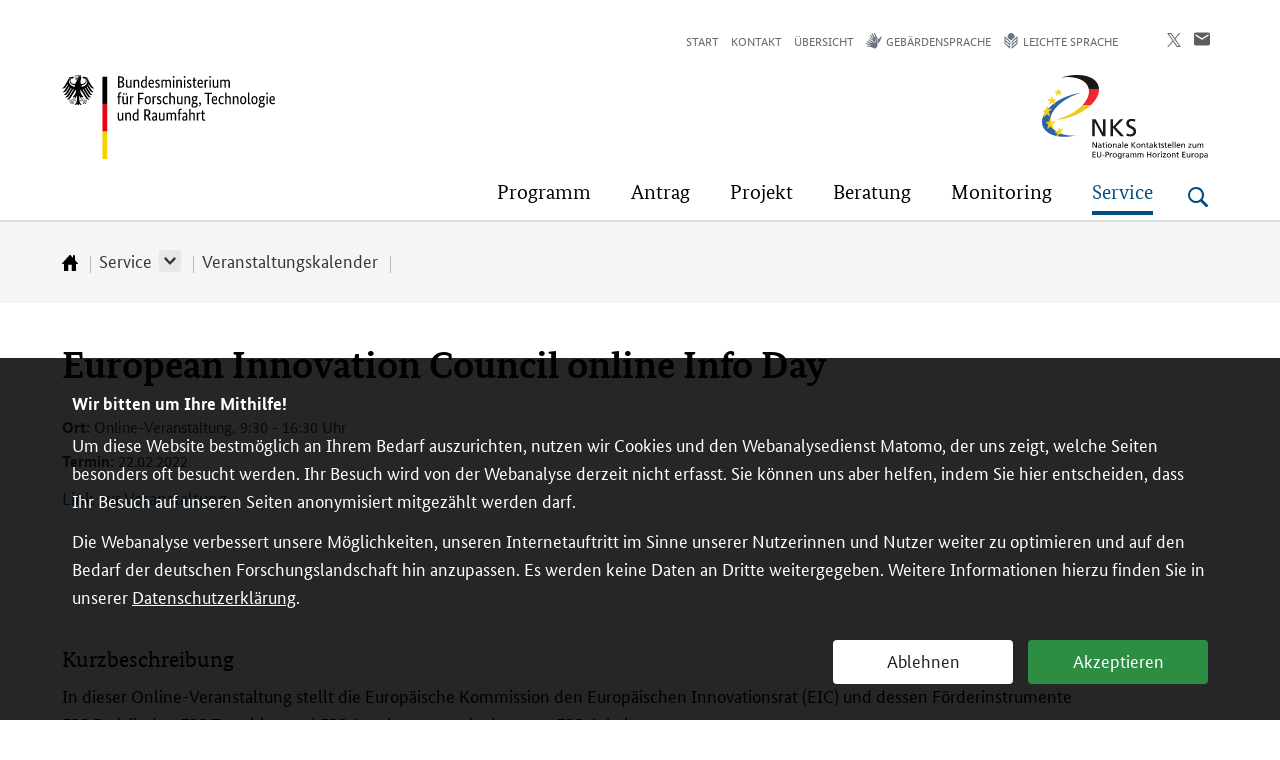

--- FILE ---
content_type: text/html; charset=UTF-8
request_url: https://www.horizont-europa.de/de/veranstaltung-eic-2022-02-22-3126.html
body_size: 9428
content:
<!DOCTYPE html>
<!--[if lt IE 7]>      <html lang="de" class="no-js lt-ie9 lt-ie8 lt-ie7"> <![endif]-->
<!--[if IE 7]>         <html lang="de" class="no-js lt-ie9 lt-ie8"> <![endif]-->
<!--[if IE 8]>         <html lang="de" class="no-js lt-ie9"> <![endif]-->
<!--[if gt IE 8]><!--> <html lang="de" class="no-js"> <!--<![endif]-->
    <head>
        <meta http-equiv="Content-Type" content="text/html; charset=utf-8">
        <meta name="viewport" content="width=device-width,initial-scale=1,maximum-scale=1">
        
        
        <meta name="author" content="Redaktion: BMBF LS5 Internetredaktion">
        <title>European Innovation Council online Info Day - BMFTR Horizont Europa</title>
        <meta name="robots" content="index, follow, noodp">
        <meta name="revisit-after" content="1 month">
		<meta name="theme" content="Service">
        <meta http-equiv="X-UA-Compatible" content="IE=edge">
        <meta name="pageid" content="3126">
        <meta name="pagetype" content="Artikel">
        <meta name="date" content="2022-02-11T15:03:10+01:00">
        <meta name="google-site-verification" content="ARaUS0fqi_nz7xDi7v33CcJw2zn1Jvi7LlxkLry0eVc" />
        <!-- Wenn Zertifikate bei neuen Seiten installiert werden, wieder einkommentieren
        <link rel="canonical" href="https://www.horizont-europa.de/de/veranstaltung-eic-2022-02-22-3126.html"> -->
        <link rel="shortcut icon" href="/site/favicon.ico" type="image/x-icon">
        <link rel="icon" href="/site/favicon.ico" type="image/x-icon">
        
        <meta name="opensearchserver.field.OT_theme" content="EIC">
        <meta name="opensearchserver.field.OT_date" content="2022-02-22">
        <meta name="opensearchserver.field.OT_dateend" content="">
        <meta name="opensearchserver.field.OT_type" content="Veranstaltung">
        <meta name="opensearchserver.field.OT_summary" content="&lt;p&gt;In dieser &lt;span dir=&quot;ltr&quot; lang=&quot;en&quot;&gt;Online&lt;/span&gt;-Veranstaltung stellt die Europ&amp;auml;ische Kommission den Europ&amp;auml;ischen Innovationsrat (EIC) und dessen F&amp;ouml;rderinstrumente EIC &lt;span dir=&quot;ltr&quot; lang=&quot;en&quot;&gt;Pathfinder&lt;/span&gt;, EIC &lt;span dir=&quot;ltr&quot; lang=&quot;en&quot;&gt;Transition&lt;/span&gt; und EIC &lt;span dir=&quot;ltr&quot; lang=&quot;en&quot;&gt;Accelerator&lt;/span&gt; sowie das neue EIC-Arbeitsprogramm vor.&lt;/p&gt;">
        
        
        <meta property="og:site_name" content="Deutsches Portal für Horizont Europa">
        <meta property="og:title" content="Deutsches Portal für Horizont Europa">
        <meta property="og:description" content="In dieser Online-Veranstaltung stellt die Europ&auml;ische Kommission den Europ&auml;ischen Innovationsrat (EIC) und dessen F&ouml;rderinstrumente EIC Pathfinder, EIC Transition und EIC Accelerator sowie das neue EIC-Arbeitsprogramm vor.">        <meta property="og:image" content="https://horizont-europa.de/site/img/NKS_HEU_allg_RGB_square.png">
        <meta property="og:url" content="https://www.horizont-europa.de/de/veranstaltung-eic-2022-02-22-3126.html">
        
        <meta name="twitter:card" content="summary" >
        <meta name="twitter:site" content="Deutsches Portal für Horizont Europa" >
        <meta name='twitter:title' content="Deutsches Portal für Horizont Europa" >
        <meta name="twitter:description" content="In dieser Online-Veranstaltung stellt die Europ&auml;ische Kommission den Europ&auml;ischen Innovationsrat (EIC) und dessen F&ouml;rderinstrumente EIC Pathfinder, EIC Transition und EIC Accelerator sowie das neue EIC-Arbeitsprogramm vor.">        <meta name="twitter:image" content="https://horizont-europa.de/site/img/NKS_HEU_allg_RGB_square.png" >
        
        


<link rel="stylesheet" href="https://www.horizont-europa.de/site/bmbf_pt.css?v=2">
<link rel="stylesheet" href="https://www.horizont-europa.de/site/dlr_pt.css">
<link rel="stylesheet" href="/site/matomo-optin-panel.css?v=2">
<style type="text/css">
  #header.sticky .main-title > a {
      background: url("https://www.horizont-europa.de/site/img/bund-adler-logo-part1.svg") 0px center no-repeat, url("https://www.horizont-europa.de/site/img/bund-flagge-logo-part2.svg") 30px center no-repeat !important;
      background-size: auto 24px, 4px 24px !important;
  }
</style>
<!--<link rel="stylesheet" href="/site/print_pt.css" media="print">-->
<link rel="shortcut icon" href="/site/favicon.ico" type="image/x-icon">
<!--[if lte IE 9]>
    <link rel="stylesheet" href="/site/ie_pt.css">
    <script src="/site/respond.min.js"></script>
    <script src="/site/html5shiv-printshiv.min.js"></script>
<![endif]-->
<script src="/site/svg4everybody.ie8.min.js"></script>
<script>
    var projectDomain = "www.horizont-europa.de";
</script>



 
    </head>
    <body id="pageid_3126" class="menu-use-csshover teaserimage-hide pagetype-default no-aside">

        <a id="start"></a>

        <ul class="skip-navigation" title="Stand: 11.02.2022 15:03 ID:3126">
            <li>
                <a href="#main" class="skip" title="Direkt zum Inhalt (Eingabetaste)">
                    Direkt zum Inhalt (Eingabetaste)
                </a>
            </li>
            <li>
                <a href="#menu" class="skip" title="Direkt zum Hauptmenu (Eingabetaste)">
                    Direkt zum Hauptmenu (Eingabetaste)
                </a>
            </li>
            <li>
                <a href="/de/suche.php" class="skip" id="skip-to-search" title="Direkt zur Suche (Eingabetaste)">
                    Direkt zur Suche (Eingabetaste)
                </a>
            </li>
                        <li>
                <a href="#footer" class="skip" title="Direkt zur Fußleiste (Enter)">
                   Direkt zur Fußleiste (Enter)
                </a>
            </li>
        </ul>
      
        <header id="header" class="page-head page-head--campaign">
          <div class="wrap">
            <div class="menu-wrap menu-wrap--campaign opensearchserver.ignore">
                <nav id="meta" class="menu menu-meta" aria-label="Meta-Navigation">
                    <ul>
                        <li><a href="/index.php">Start</a></li>
                        <!--<li><a href="/en/index.html">English</a></li>-->
                        
                        <li data-id="50426f2a-6d64-4e67-bf9e-52ba8226ab42"><a href="/de/Was-konnen-wir-fur-Sie-tun-1847.html">Kontakt</a></li>
 <li data-id="6dd2d686-c46c-4e7e-b930-394b1a3aaa3d"><a href="/de/inhaltsverzeichnis.html">Übersicht</a></li>
 <li data-id="2fcb477b-a963-46a0-9dd7-7a740250f565" class="item-signlanguage"><a href="/de/gebaerdensprache.php"><span class="icon-signlanguage">Gebärdensprache</span></a></li>
 <li data-id="27e60560-51f4-459b-88db-e051f78dcbbb" class="item-simplelanguage"><a href="/de/leichte-sprache.html"><span class="icon-simplelanguage">Leichte Sprache</span></a></li>
 
            
 
 
 
                    </ul>
                </nav>
                <ul class="social">
                    <!--
                    <li>
                        <a target="_blank" href="https://www.facebook.com/sharer/sharer.php?u=https://www.bmbf.de/de/veranstaltung-eic-2022-02-22-3126.html" class="share-button">
                            <svg role="img" class="svg-icon svg-icon-facebook" aria-label="Facebook-Logo">
                                <use xlink:href="/site/sprite.svg#svg-icon-facebook"></use>
                            </svg>
                        </a>
                    </li>
                    -->
                    <li>
                        <a target="_blank" href="https://x.com/share?url=https://www.horizont-europa.de/de/veranstaltung-eic-2022-02-22-3126.html"  class="share-button">
                            <svg role="img" class="svg-icon svg-icon-twitter" aria-label="Auf X teilen" viewBox="0 0 1200 1227" xmlns="http://www.w3.org/2000/svg">
                             <path d="M714.163 519.284L1160.89 0H1055.03L667.137 450.887L357.328 0H0L468.492 681.821L0 1226.37H105.866L515.491 750.218L842.672 1226.37H1200L714.137 519.284H714.163ZM569.165 687.828L521.697 619.934L144.011 79.6944H306.615L611.412 515.685L658.88 583.579L1055.08 1150.3H892.476L569.165 687.854V687.828Z" />
                            </svg>

                        </a>
                    </li>
                    <li>
                        <a href="mailto:?subject=European%20Innovation%20Council%20online%20Info%20Day&body=https://www.horizont-europa.de/de/veranstaltung-eic-2022-02-22-3126.html" class="share-button">
                            <svg role="img" class="svg-icon svg-icon-letter" aria-label="E-Mail verfassen">
                                <use xlink:href="/site/sprite.svg#svg-icon-letter"></use>
                            </svg>
                        </a>
                    </li>
                </ul>
                <div class="main-title">
                    <a href="https://www.bmftr.bund.de/" title="Bundesministerium f&uuml;r &shy;Forschung, Technologie und Raumfahrt">
                        <span class="sr-only">Bundesministerium f&uuml;r &shy;Forschung, Technologie und Raumfahrt</span>
                        <img class="svg-icon svg-logo-bmbf" aria-label="Logo Bundesministerium f&uuml;r &shy;Forschung, Technologie und Raumfahrt" alt="Logo von Horizont Europa" src="/img/BMFTR_RGB_D_ohneRahmen.svg" />
                    </a>
                </div>
                            <div class="campaign-title">
                  <a href="./" title="Horizont Europa">
                    <span class="sr-only">Horizont Europa</span>
                    <img class="logo-campaign" alt="Logo von Horizont Europa" src="/site/img/NKS_HEU_allg_RGB.svg" />
                    <img class="logo-campaign-small" alt="Logo von Horizont Europa" src="/site/img/NKS_HEU_allg_RGB.svg" />
                  </a>
                </div>
                            <nav id="menu" class="menu menu-main" aria-label="Hauptnavigation">
                    <ul><li class="has-menu ">
    <a href="/de/Programm-1710.html" title="Programm"><span>Programm</span></a>
<div class="menu-box">
<p class="menu-box-title">
    <a href="/de/Programm-1710.html" title="Programm" class="icon-link-white">
        <span>Übersicht </span>Programm
    </a>
</p>
<div>

                <ul class="if-split" data-column-count="2"><li>
    <a href="/de/Politischer-Kontext-und-Neuerungen-in-Horizont-Europa-1716.html" title="Politischer Kontext und Neuerungen in Horizont Europa">Politischer Kontext und Neuerungen in Horizont Europa</a>
  </li>
 <li>
    <a href="/de/Themen-1717.html" title="Themen">Themen</a>
  </li>
 <li>
    <a href="/de/Instrumente-1718.html" title="Instrumente">Instrumente</a>
  </li>
 <li>
    <a href="/de/Budget-1719.html" title="Budget">Budget</a>
  </li>
 <li>
    <a href="/de/Querschnittsaspekte-1720.html" title="Querschnittsaspekte">Querschnittsaspekte</a>
  </li>
 </ul>
    </div></div>
  </li>
 <li class="has-menu ">
    <a href="/de/Antrag-1711.html" title="Antrag"><span>Antrag</span></a>
<div class="menu-box">
<p class="menu-box-title">
    <a href="/de/Antrag-1711.html" title="Antrag" class="icon-link-white">
        <span>Übersicht </span>Antrag
    </a>
</p>
<div>

                <ul class="if-split" data-column-count="2"><li>
    <a href="/de/Antragsverfahren-1721.html" title="Antragsverfahren">Antragsverfahren</a>
  </li>
 <li>
    <a href="/de/Der-Aufbau-von-Antragen-1722.html" title="Der Aufbau von Anträgen">Der Aufbau von Anträgen</a>
  </li>
 <li>
    <a href="/de/Das-Konsortium-1723.html" title="Das Konsortium">Das Konsortium</a>
  </li>
 <li>
    <a href="/de/Begutachtung-1724.html" title="Begutachtung">Begutachtung</a>
  </li>
 <li>
    <a href="/de/Wegweiser-durch-den-Dschungel-der-hilfreichen-Handreichungen-3665.html" title="Wegweiser Handreichungen">Wegweiser Handreichungen</a>
  </li>
 </ul>
    </div></div>
  </li>
 <li class="has-menu ">
    <a href="/de/Projekt-1712.html" title="Projekt"><span>Projekt</span></a>
<div class="menu-box">
<p class="menu-box-title">
    <a href="/de/Projekt-1712.html" title="Projekt" class="icon-link-white">
        <span>Übersicht </span>Projekt
    </a>
</p>
<div>

                <ul class="if-split" data-column-count="2"><li>
    <a href="/de/Projektmanagement-1726.html" title="Projektmanagement">Projektmanagement</a>
  </li>
 <li>
    <a href="/de/Recht-1727.html" title="Recht">Recht</a>
  </li>
 <li>
    <a href="/de/Finanzen-1728.html" title="Finanzen">Finanzen</a>
  </li>
 <li>
    <a href="/de/Pauschale-Finanzhilfebetrage-Lump-Sum-Grants-3328.html" title="Pauschale Finanzhilfebeträge (Lump Sum Grants)">Pauschale Finanzhilfebeträge (Lump Sum Grants)</a>
  </li>
 <li>
    <a href="/de/Berichtswesen-1729.html" title="Berichtswesen">Berichtswesen</a>
  </li>
 <li>
    <a href="/de/Projektbeispiele-aus-dem-EU-Rahmenprogramm-3370.html" title="Projektbeispiele aus dem EU-Rahmenprogramm">Projektbeispiele aus dem EU-Rahmenprogramm</a>
  </li>
 </ul>
    </div></div>
  </li>
 <li class="has-menu ">
    <a href="/de/Beratung-1713.html" title="Beratung"><span>Beratung</span></a>
<div class="menu-box">
<p class="menu-box-title">
    <a href="/de/Beratung-1713.html" title="Beratung" class="icon-link-white">
        <span>Übersicht </span>Beratung
    </a>
</p>
<div>

                <ul class="if-split" data-column-count="2"><li>
    <a href="/de/Erstinformationen-1730.html" title="Erstinformationen">Erstinformationen</a>
  </li>
 <li>
    <a href="/de/Netzwerk-der-Nationalen-Kontaktstellen-1732.html" title="Netzwerk der Nationalen Kontaktstellen">Netzwerk der Nationalen Kontaktstellen</a>
  </li>
 <li>
    <a href="/de/Kontaktstelle-Frauen-in-die-EU-Forschung-FiF-2035.html" title="Kontaktstelle Frauen in die EU-Forschung (FiF)">Kontaktstelle Frauen in die EU-Forschung (FiF)</a>
  </li>
 <li>
    <a href="/de/Kontaktstelle-Europaische-Partnerschaften-2038.html" title="Kontaktstelle Europäische Partnerschaften">Kontaktstelle Europäische Partnerschaften</a>
  </li>
 <li>
    <a href="/de/Weitere-Beratungsstellen-1734.html" title="Weitere Beratungsstellen">Weitere Beratungsstellen</a>
  </li>
 <li>
    <a href="/de/EU-Buro-des-BMFTR-EUB-1733.html" title="EU-Büro des BMFTR">EU-Büro des BMFTR</a>
  </li>
 </ul>
    </div></div>
  </li>
 <li class="has-menu ">
    <a href="/de/Monitoring-1714.html" title="Monitoring"><span>Monitoring</span></a>
<div class="menu-box">
<p class="menu-box-title">
    <a href="/de/Monitoring-1714.html" title="Monitoring" class="icon-link-white">
        <span>Übersicht </span>Monitoring
    </a>
</p>
<div>

                <ul class="if-split" data-column-count="2"><li>
    <a href="/de/Statistiken-des-EU-Buros-des-BMFTR-1988.html" title="Statistiken des EU-Büros des BMFTR">Statistiken des EU-Büros des BMFTR</a>
  </li>
 <li>
    <a href="/de/Monitoring-durch-die-Europaische-Kommission-1987.html" title="Monitoring durch die Europäische Kommission">Monitoring durch die Europäische Kommission</a>
  </li>
 <li>
    <a href="/de/Datenportal-zu-den-EU-Rahmenprogrammen-fur-Forschung-und-Innovation-4553.html" title="Datenportal zu den EU-Rahmenprogrammen für Forschung und Innovation">Datenportal zu den EU-Rahmenprogrammen für Forschung und Innovation</a>
  </li>
 </ul>
    </div></div>
  </li>
 <li class="has-menu active ">
    <a href="/de/Service-1715.html" title="Service"><span>Service</span></a>
<div class="menu-box">
<p class="menu-box-title">
    <a href="/de/Service-1715.html" title="Service" class="icon-link-white">
        <span>Übersicht </span>Service
    </a>
</p>
<div>

                <ul class="if-split" data-column-count="2"><li>
    <a href="/de/Veranstaltungskalender-1790.html" title="Veranstaltungskalender">Veranstaltungskalender</a>
  </li>
 <li>
    <a href="/de/Weiterbildungen-und-Schulungen-1791.html" title="Weiterbildungen und Schulungen">Weiterbildungen und Schulungen</a>
  </li>
 <li>
    <a href="/de/Nachrichten-1792.html" title="Nachrichten">Nachrichten</a>
  </li>
 <li>
    <a href="/de/Glossar-1793.html" title="Glossar">Glossar</a>
  </li>
 <li>
    <a href="/de/Die-wichtigsten-Abkurzungen-rund-um-Horizont-Europa-1761.html" title="Abkürzungsverzeichnis">Abkürzungsverzeichnis</a>
  </li>
 </ul>
    </div></div>
  </li></ul>
                </nav>
                <div id="toggle-bar" class="toggles">
                    <button type="button" class="search-toggle open" title="Suche &ouml;ffnen" aria-label="Suche &ouml;ffnen">
                        <svg role="img" class="svg-icon svg-icon-search" aria-label="Suche &ouml;ffnen">
                      <use xlink:href="/site/sprite.svg#svg-icon-search"></use>
                    </svg>
                    </button>
                    <button type="button" class="search-toggle close" title="Suche schlie&szlig;en" aria-label="Suche schlie&szlig;en">
                        <svg role="img" class="svg-icon svg-icon-button-close" aria-label="Suche schlie&szlig;en">
                            <use xlink:href="/site/sprite.svg#svg-icon-button-close"></use>
                        </svg>
                    </button>
                    <button type="button" class="menu-toggle open" title="Men&uuml; &ouml;ffnen" aria-label="Men&uuml; &ouml;ffnen">
                        <svg role="img" class="svg-icon svg-icon-menu" aria-label="Men&uuml; &ouml;ffnen">
                            <use xlink:href="/site/sprite.svg#svg-icon-menu"></use>
                        </svg>
                    </button>
                    <button type="button" class="menu-toggle close" title="Men&uuml; schlie&szlig;en" aria-label="Men&uuml; schlie&szlig;en">
                        <svg role="img" class="svg-icon svg-icon-button-close" aria-label="Men&uuml; schlie&szlig;en">
                            <use xlink:href="/site/sprite.svg#svg-icon-button-close"></use>
                        </svg>
                    </button>                 
                </div>
            </div>
          </div> 
            <div id="form-search" class="globalsearch">
                <div class="wrap">
              <form id="oss-header-form" class="form-search" method="get" action="/de/suche.php" autocomplete="off">
                <fieldset class="form-section">
                  <div class="form-item">
                    <label for="oss-keyword-header" class="sr-only">Suchbegriff</label>
                    <input id="oss-keyword-header" type="search" name="q" class="form-field field-text field-search search-autocomplete" autocomplete="off" value="" placeholder="Suchbegriff">                    
                    <button class="button-search" type="submit" title="Suche starten" aria-label="Suche starten" value="Suchen">
                          Suchen
                      <svg role="img" class="svg-icon svg-icon-search" aria-label="Suche starten">
                        <use xlink:href="/site/sprite.svg#svg-icon-search"></use>
                      </svg>
                    </button>
                    <div id="oss-autocomplete-header"></div>
                  </div>
                </fieldset>
              </form>
            </div>
          </div>
            
      <!-- Module: Breadcrumb/Main Menu -->
      <div class="module module-breadcrumb opensearchserver.ignore">
        <div class="wrap">
            <ol class="breadcrumb">
                <li>
                    <a href="/index.php" title="Zur Startseite">
                        <span class="sr-only">Startseite</span>
                        <svg role="img" class="svg-icon svg-icon-home" aria-label="Zur Startseite">
                            <use xmlns:xlink="http://www.w3.org/1999/xlink" xlink:href="/site/sprite.svg#svg-icon-home"></use>
                        </svg>
                    </a>
                </li>
                <li><a href="/de/Service-1715.html">Service</a>
                            <div class="has-submenu" role="button" tabindex="0" aria-label="submenu" aria-expanded="false"></div>
                            <ul>
                            <li><a href="/de/Veranstaltungskalender-1790.html">Veranstaltungskalender</a></li><li><a href="/de/Weiterbildungen-und-Schulungen-1791.html">Weiterbildungen und Schulungen</a></li><li><a href="/de/Nachrichten-1792.html">Nachrichten</a></li><li><a href="/de/Glossar-1793.html">Glossar</a></li><li><a href="/de/Die-wichtigsten-Abkurzungen-rund-um-Horizont-Europa-1761.html">Abkürzungsverzeichnis</a></li>
                            </ul>
                        </li>
                <li><a href="/de/Veranstaltungskalender-1790.html">Veranstaltungskalender</a></li>
                <li></li>
            
            
            </ol>
        </div>
      </div>
      <!-- /Module: Breadcrumb/Main Menu -->          
            
        </header>
<main id="main" class="page-main" data-docdate="2022-02-11T15:03:10+01:00">
    
    <div class="module module-default">
        <div class="wrap">
          <div class="prelude">
            <div class="content">
                             <h1>European Innovation Council online Info Day</h1>
              
                                    <div class="article-meta event">
                        <p class="meta-location"><span>Ort:</span> Online-Veranstaltung, 9:30 - 16:30 Uhr</p>
                        <p class="meta-date"><span>Termin:</span> 22.02.2022</p>
                        <a href="https://eic.ec.europa.eu/events/european-innovation-council-online-info-day-22-february-2022_en" target="_blank">Link zur Veranstaltung</a>
                    </div>
                              
                  <div class="summary sr-only">
                    <p>In dieser <span dir="ltr" lang="en">Online</span>-Veranstaltung stellt die Europ&auml;ische Kommission den Europ&auml;ischen Innovationsrat (EIC) und dessen F&ouml;rderinstrumente EIC <span dir="ltr" lang="en">Pathfinder</span>, EIC <span dir="ltr" lang="en">Transition</span> und EIC <span dir="ltr" lang="en">Accelerator</span> sowie das neue EIC-Arbeitsprogramm vor.</p>                  </div>
              
<!-- Figure: Center -->
                              <!-- /Figure: Center -->
            </div>
          </div>              
              
				<div class="main">
            		<div class="content">
<!-- #_INHALT_START_# -->
<h3>Kurzbeschreibung</h3><div class="article-section"><p>In dieser <span dir="ltr" lang="en">Online</span>-Veranstaltung stellt die Europ&auml;ische Kommission den Europ&auml;ischen Innovationsrat (EIC) und dessen F&ouml;rderinstrumente EIC <span dir="ltr" lang="en">Pathfinder</span>, EIC <span dir="ltr" lang="en">Transition</span> und EIC <span dir="ltr" lang="en">Accelerator</span> sowie das neue EIC-Arbeitsprogramm vor.</p><p>Die Teilnehmenden k&ouml;nnen w&auml;hrend der Veranstaltung &uuml;ber Sli.do Fragen einreichen.</p></div><!-- #_INHALT_END_# --></div>
    </div>
<!-- no aside -->        </div>
      </div>
      

    </main>
        

         
          <!-- Footer -->
    <footer id="footer" class="page-foot opensearchserver.ignore">
      <div class="wrap">
        <!-- Menu: Footer -->
        <nav class="menu menu-footer" aria-label="Footer-Navigation">
            <ul class="topics">
                <li>
    <a href="/de/Programm-1710.html" title="Programm">Programm</a>
  </li><li>
    <a href="/de/Antrag-1711.html" title="Antrag">Antrag</a>
  </li><li>
    <a href="/de/Projekt-1712.html" title="Projekt">Projekt</a>
  </li><li>
    <a href="/de/Beratung-1713.html" title="Beratung">Beratung</a>
  </li><li>
    <a href="/de/Monitoring-1714.html" title="Monitoring">Monitoring</a>
  </li><li>
    <a href="/de/Service-1715.html" title="Service">Service</a>
  </li>
            </ul>
          <div class="follow">
            <h2>Folgen Sie uns:</h2>
              <ul class="social">
                <li>
                  <a target="_blank" href="https://x.com/NKS_Horizon_EU" class="follow-button" aria-labelledby="twitter-icon-title">
                        <svg role="img" class="svg-icon svg-icon-twitter" viewBox="0 0 1200 1227" fill="none" xmlns="http://www.w3.org/2000/svg">
                        <title id="twitter-icon-title-en">Folgen Sie uns auf X</title>
                        <path d="M714.163 519.284L1160.89 0H1055.03L667.137 450.887L357.328 0H0L468.492 681.821L0 1226.37H105.866L515.491 750.218L842.672 1226.37H1200L714.137 519.284H714.163ZM569.165 687.828L521.697 619.934L144.011 79.6944H306.615L611.412 515.685L658.88 583.579L1055.08 1150.3H892.476L569.165 687.854V687.828Z" />
                    </svg>
                  </a>
                </li>
              </ul>
          </div>
        </nav>
        <div class="wrap">
            <div class="content-container">
                <ul class="contents footer_extra-content">
                    <li>
                        <a href="/de/Glossar-1793.html" title="Die wichtigsten Begriffe rund um Europa">
                            <img src="data:image/svg+xml,%3Csvg%20xmlns='http://www.w3.org/2000/svg'%20xmlns:xlink='http://www.w3.org/1999/xlink'%20viewBox='0%200%2050%2050'%3E%3Cdefs%3E%3Cstyle%3E.cls-1%7Bfill:none;%7D.cls-2%7Bclip-path:url(%23clip-path);%7D.cls-3%7Bfill:%23fffffd;%7D%3C/style%3E%3CclipPath%20id='clip-path'%20transform='translate(0%200)'%3E%3Crect%20class='cls-1'%20width='50'%20height='50'/%3E%3C/clipPath%3E%3C/defs%3E%3Ctitle%3EIcon_info_footer%3C/title%3E%3Cg%20id='Ebene_2'%20data-name='Ebene%202'%3E%3Cg%20id='Ebene_1-2'%20data-name='Ebene%201'%3E%3Cg%20class='cls-2'%3E%3Cpath%20class='cls-3'%20d='M25,0A25,25,0,1,0,50,25,25.028,25.028,0,0,0,25,0m0,47.5A22.5,22.5,0,1,1,47.5,25,22.526,22.526,0,0,1,25,47.5'%20transform='translate(0%200)'/%3E%3Cpath%20class='cls-3'%20d='M26.25,5a6.25,6.25,0,1,0,6.25,6.25A6.259,6.259,0,0,0,26.25,5m0,10A3.75,3.75,0,1,1,30,11.25,3.754,3.754,0,0,1,26.25,15'%20transform='translate(0%200)'/%3E%3Cpath%20class='cls-3'%20d='M32.5,26.249C32.5,23.4,31.2,20,25,20a10.833,10.833,0,0,0-7.135,2.865,1.262,1.262,0,0,0-.365.885v2.5a1.245,1.245,0,0,0,.66,1.1,1.266,1.266,0,0,0,1.282-.057,9.438,9.438,0,0,1,3.13-1.386,30.447,30.447,0,0,1-1.862,3.648c-1.577,2.807-3.21,5.705-3.21,7.945,0,2.852,1.3,6.25,7.5,6.25a10.825,10.825,0,0,0,7.135-2.865A1.258,1.258,0,0,0,32.5,40V37.5a1.244,1.244,0,0,0-.66-1.1,1.261,1.261,0,0,0-1.285.06,9.4,9.4,0,0,1-3.13,1.38,30.166,30.166,0,0,1,1.863-3.645c1.579-2.805,3.212-5.705,3.212-7.945M25.365,39.634a2.551,2.551,0,0,0,1.882.715,6.235,6.235,0,0,0,2.153-.477A8.074,8.074,0,0,1,25,41.249c-4.395,0-5-1.8-5-3.75,0-1.582,1.6-4.43,2.89-6.72,1.822-3.24,3.027-5.383,1.745-6.665A2.594,2.594,0,0,0,22.75,23.4a6.174,6.174,0,0,0-2.15.482A8.042,8.042,0,0,1,25,22.5c4.395,0,5,1.8,5,3.75,0,1.585-1.6,4.43-2.89,6.72-1.822,3.237-3.028,5.38-1.745,6.665'%20transform='translate(0%200)'/%3E%3C/g%3E%3C/g%3E%3C/g%3E%3C/svg%3E" alt="" />
                            <h3>Glossar</h3>
                            <p>Die wichtigsten Begriffe rund um Horizont Europa</p>
                            
                        </a>
                    </li>
                    <li>
                        <a href="/de/Die-wichtigsten-Abkurzungen-rund-um-Horizont-Europa-1761.html" title="Die wichtigsten Abkürzungen rund um Europa">
                            <img src="data:image/svg+xml,%3Csvg%20xmlns='http://www.w3.org/2000/svg'%20xmlns:xlink='http://www.w3.org/1999/xlink'%20viewBox='0%200%2050%2050'%3E%3Cdefs%3E%3Cstyle%3E.cls-1%7Bfill:none;%7D.cls-2%7Bclip-path:url(%23clip-path);%7D.cls-3%7Bfill:%23fffffd;%7D%3C/style%3E%3CclipPath%20id='clip-path'%20transform='translate(0%200)'%3E%3Crect%20class='cls-1'%20width='50'%20height='50'/%3E%3C/clipPath%3E%3C/defs%3E%3Ctitle%3EIcon_info_footer%3C/title%3E%3Cg%20id='Ebene_2'%20data-name='Ebene%202'%3E%3Cg%20id='Ebene_1-2'%20data-name='Ebene%201'%3E%3Cg%20class='cls-2'%3E%3Cpath%20class='cls-3'%20d='M25,0A25,25,0,1,0,50,25,25.028,25.028,0,0,0,25,0m0,47.5A22.5,22.5,0,1,1,47.5,25,22.526,22.526,0,0,1,25,47.5'%20transform='translate(0%200)'/%3E%3Cpath%20class='cls-3'%20d='M26.25,5a6.25,6.25,0,1,0,6.25,6.25A6.259,6.259,0,0,0,26.25,5m0,10A3.75,3.75,0,1,1,30,11.25,3.754,3.754,0,0,1,26.25,15'%20transform='translate(0%200)'/%3E%3Cpath%20class='cls-3'%20d='M32.5,26.249C32.5,23.4,31.2,20,25,20a10.833,10.833,0,0,0-7.135,2.865,1.262,1.262,0,0,0-.365.885v2.5a1.245,1.245,0,0,0,.66,1.1,1.266,1.266,0,0,0,1.282-.057,9.438,9.438,0,0,1,3.13-1.386,30.447,30.447,0,0,1-1.862,3.648c-1.577,2.807-3.21,5.705-3.21,7.945,0,2.852,1.3,6.25,7.5,6.25a10.825,10.825,0,0,0,7.135-2.865A1.258,1.258,0,0,0,32.5,40V37.5a1.244,1.244,0,0,0-.66-1.1,1.261,1.261,0,0,0-1.285.06,9.4,9.4,0,0,1-3.13,1.38,30.166,30.166,0,0,1,1.863-3.645c1.579-2.805,3.212-5.705,3.212-7.945M25.365,39.634a2.551,2.551,0,0,0,1.882.715,6.235,6.235,0,0,0,2.153-.477A8.074,8.074,0,0,1,25,41.249c-4.395,0-5-1.8-5-3.75,0-1.582,1.6-4.43,2.89-6.72,1.822-3.24,3.027-5.383,1.745-6.665A2.594,2.594,0,0,0,22.75,23.4a6.174,6.174,0,0,0-2.15.482A8.042,8.042,0,0,1,25,22.5c4.395,0,5,1.8,5,3.75,0,1.585-1.6,4.43-2.89,6.72-1.822,3.237-3.028,5.38-1.745,6.665'%20transform='translate(0%200)'/%3E%3C/g%3E%3C/g%3E%3C/g%3E%3C/svg%3E" alt="" />
                            <h3>Abkürzungen</h3>
                            <p>Die wichtigsten Abkürzungen rund um Horizont Europa</p>
                        </a>
                    </li>
                    <li>
                        <a href="tel:+4922838212020" title="Hotline Horizont Europa anrufen">
                            <img src="data:image/svg+xml,%3Csvg%20xmlns='http://www.w3.org/2000/svg'%20xmlns:xlink='http://www.w3.org/1999/xlink'%20viewBox='0%200%2055.002%2055.054'%3E%3Cdefs%3E%3Cstyle%3E.cls-1%7Bfill:none;%7D.cls-2%7Bclip-path:url(%23clip-path);%7D.cls-3%7Bfill:%23fff;%7D%3C/style%3E%3CclipPath%20id='clip-path'%20transform='translate(0%200)'%3E%3Crect%20class='cls-1'%20width='55.002'%20height='55.054'/%3E%3C/clipPath%3E%3C/defs%3E%3Ctitle%3EIcon_Info_hotline%3C/title%3E%3Cg%20id='Ebene_2'%20data-name='Ebene%202'%3E%3Cg%20id='Ebene_1-2'%20data-name='Ebene%201'%3E%3Cg%20class='cls-2'%3E%3Cpath%20class='cls-3'%20d='M38.051,51.466A150.275,150.275,0,0,1,3.773,17.125,5.845,5.845,0,0,1,5.144,9.57l7.884-6.182a1.712,1.712,0,0,1,2.4.339l0,0,6.17,8.242v1.374l-.686,1.374L15.77,18.5l-.686,1.03v1.03a142.356,142.356,0,0,0,19.2,19.231,1.369,1.369,0,0,0,1.028.343l1.028-.687L40.8,33.954a1.712,1.712,0,0,1,2.742-.343l7.884,6.181a1.719,1.719,0,0,1,.343,2.4l-5.827,7.9a5.478,5.478,0,0,1-7.583,1.586c-.1-.067-.2-.138-.3-.212Zm9.94.343,6.17-7.9a4.814,4.814,0,0,0-1.028-6.525L44.9,31.548a4.451,4.451,0,0,0-6.258.679q-.136.17-.255.351l-2.742,3.777a139.577,139.577,0,0,1-16.8-16.827l4.113-3.091a4.47,4.47,0,0,0,1.286-6.188c-.076-.116-.158-.228-.244-.336l-6.17-7.9A4.45,4.45,0,0,0,11.669.728q-.181.119-.351.255L3.434,7.164A8.183,8.183,0,0,0,1.52,18.577c.064.09.13.178.2.265A155.067,155.067,0,0,0,36.679,53.526a8.216,8.216,0,0,0,11.312-1.717'%20transform='translate(0%200)'/%3E%3C/g%3E%3C/g%3E%3C/g%3E%3C/svg%3E" alt="" />
                            <h3>Hotline Horizont Europa</h3>
                            <p>Tel.: <span class="nowrap">+49 (0)228/3821-2020</span><br />E-Mail: <span class="nowrap">horizont-europa@dlr.de</span></p>
                        </a>
                    </li>
                </ul>
            </div>
        </div>
        <div class="wrap footer-service-menu-top">
            <ul>
                <li>
    <a href="/de/impressum.html" title="Impressum">Impressum</a>
  </li><li>
    <a href="/de/datenschutzerklaerung.html" title="Datenschutz">Datenschutz</a>
  </li><li>
    <a href="/de/Erklarung-zur-Barrierefreiheit-1840.html" title="Erklärung zur Barrierefreiheit">Erklärung zur Barrierefreiheit</a>
  </li>
            </ul>
        </div>
        <div class="wrap">
            <div class="info-container">
                <p class="copyright">© Bundesministerium für Forschung, Technologie und Raumfahrt</p>
                <ul class="footer-service-menu-bottom">
                    <li>
    <a href="/de/impressum.html" title="Impressum">Impressum</a>
  </li><li>
    <a href="/de/datenschutzerklaerung.html" title="Datenschutz">Datenschutz</a>
  </li><li>
    <a href="/de/Erklarung-zur-Barrierefreiheit-1840.html" title="Erklärung zur Barrierefreiheit">Erklärung zur Barrierefreiheit</a>
  </li>
                </ul>
            </div>
        </div>
        <!-- /Menu: Footer -->
      </div>
    </footer>
    <!-- /Footer -->
    <!-- Scrollup -->
    <div id="scrollup">
        <a href="#top" title="zum Seitenanfang">
            <svg role="img" class="svg-icon svg-icon-arrow-top" aria-label="zum Seitenanfang">
                <use xmlns:xlink="http://www.w3.org/1999/xlink" xlink:href="/site/sprite.svg#svg-icon-arrow-top"></use>
            </svg>
        </a>
    </div>
    <!-- /Scrollup -->    
    
    <!-- Datenschutzhinweis -->
    <div id="privacy-note" style="display: none;">
    	<div class="note">
    		<div class="wrap">
    		  <p>Wir bitten um Ihre Mithilfe!</p>
    		  <p>Um diese Website bestmöglich an Ihrem Bedarf auszurichten, nutzen wir Cookies und den Webanalysedienst Matomo, der uns zeigt, welche Seiten besonders oft besucht werden. Ihr Besuch wird von der Webanalyse derzeit nicht erfasst. Sie können uns aber helfen, indem Sie hier entscheiden, dass Ihr Besuch auf unseren Seiten anonymisiert mitgezählt werden darf.</p>
    		  <p>Die Webanalyse verbessert unsere Möglichkeiten, unseren Internetauftritt im Sinne unserer Nutzerinnen und Nutzer weiter zu optimieren und auf den Bedarf der deutschen Forschungslandschaft hin anzupassen. Es werden keine Daten an Dritte weitergegeben. Weitere Informationen hierzu finden Sie in unserer <a href="/de/datenschutzerklaerung.html" tabindex="1">Datenschutzerklärung</a>.</p>
    		  <div class="btn-wrap">
    			<div class="privacy-note-discard" role="button" tabindex="2" aria-label="Webanalyse ablehnen">Ablehnen</div>
    			<div class="privacy-note-ok" role="button" tabindex="2" aria-label="Webanalyse akzeptieren">Akzeptieren</div>
    		  </div>
    		</div>
    	</div>
    </div>    
    <!-- /Datenschutzhinweis -->

    
     
    <script src="https://www.horizont-europa.de/site/bmbf_pt_novideojs.min.js?v=2"></script>
    <script>
        var opensearch_id = "horizont2020_relaunch";
    </script>
    <script src="/_opensearch/auto-complete.js"></script>
    <script src="https://www.horizont-europa.de/site/matomo-optin-panel.js"></script>
    
    

<!-- Matomo -->
<script>
    (function() {
        const matomoTrackPageView = function() {
            var _paq = window._paq = window._paq || [];
            /* tracker methods like "setCustomDimension" should be called before "trackPageView" */
            _paq.push(['disableCookies']);
            _paq.push(['trackPageView']);
            _paq.push(['enableLinkTracking']);
            (function() {
                var u="//matomo.dlr-pt.de/";
                _paq.push(['setTrackerUrl', u+'matomo.php']);
                _paq.push(['setSiteId', '168']);
                var d=document, g=d.createElement('script'), s=d.getElementsByTagName('script')[0];
                g.async=true; g.src=u+'matomo.js'; s.parentNode.insertBefore(g,s);
            })();
        }
        if (-1 !== document.cookie.indexOf('matomooptin=1')) {
            matomoTrackPageView();
        }
        document.addEventListener('matomooptin_activated', matomoTrackPageView);
    })();
</script>
<!-- End Matomo Code -->

            


    </body>
</html>


--- FILE ---
content_type: text/css
request_url: https://www.horizont-europa.de/site/dlr_pt.css
body_size: 79949
content:
body:focus {
  outline: none !important;
}

.article-meta.event {
  margin-bottom: 120px;
}
.article-meta.event > p {
  margin-bottom: 10px;
  display: block;
}
.article-meta.event > p.meta-location, .article-meta.event > p.meta-date {
  color: #383938;
}
.article-meta.event > p::before {
  content: none;
  padding: 0;
}
.article-meta.event > p > span {
  font-weight: bold;
}

#sidebar a {
  text-decoration: underline;
}

h1.sr-only {
  position: static;
  height: 100%;
  width: 100%;
  margin-bottom: 30px;
}

h2 {
  color: #004577;
}

#header .campaign-title {
  border-left: none;
}
#header .menu-wrap .social {
  right: 56px;
}
@media (min-width: 1025px) {
  #header .main-title {
    height: 170px;
    top: 75px;
  }
  #header .campaign-title {
    top: 75px;
    margin-right: 10px;
    float: right;
  }
}
@media (max-width: 370px) {
  #header .main-title {
    margin-right: 0;
  }
  #header .main-title .svg-logo-bmbf {
    height: 45px;
  }
  #header .campaign-title {
    padding-left: 0;
  }
  #header .campaign-title img.logo-campaign {
    height: 50px;
  }
}
@media (max-width: 330px) {
  #header .toggles {
    top: 75px;
  }
}

#searchwindow {
  background-color: #f5f5f5;
  padding: 3rem 6rem 2.4rem;
}
@media (max-width: 620px) {
  #searchwindow {
    padding: 2rem;
    padding-top: 3rem;
  }
}

#oss-form-inline .row {
  flex: 1 0 100%;
  display: flex;
  margin-bottom: 1rem;
}
@media (max-width: 620px) {
  #oss-form-inline .row {
    flex-wrap: wrap;
  }
}
#oss-form-inline .row.btn-row {
  justify-content: flex-end;
  padding-right: 10px;
}
#oss-form-inline .annotate {
  font-style: italic;
  color: #366ed4;
}
#oss-form-inline .exp_wrapper {
  position: relative;
}
#oss-form-inline .left-area,
#oss-form-inline .right-area {
  box-sizing: border-box;
  display: inline-block;
  font-size: 14px;
  vertical-align: top;
  width: 100%;
}
#oss-form-inline .left-area {
  padding-right: 10px;
}
#oss-form-inline .right-area {
  padding-left: 10px;
}
#oss-form-inline [role=listbox] {
  padding: 0;
  background: white;
  border-bottom-left-radius: 5px;
  border-bottom-right-radius: 5px;
  box-shadow: 2px 2px 4px #d0d0d0;
}
#oss-form-inline [role=option] {
  display: block;
  padding: 5px 20px;
  position: relative;
  line-height: 37px;
  cursor: pointer;
}
#oss-form-inline [role=option].focused {
  background: #f5f5f5;
}
#oss-form-inline [role=option][aria-selected=true]::before {
  content: none;
  position: absolute;
  left: 0.5em;
}
#oss-form-inline button {
  font-size: 16px;
}
#oss-form-inline button[aria-disabled=true] {
  opacity: 0.5;
}
#oss-form-inline .move-right-btn {
  padding-right: 20px;
  position: relative;
}
#oss-form-inline .move-right-btn::after {
  content: " ";
  height: 10px;
  width: 12px;
  background-image: url("../imgs/Arrows-Right-icon.png");
  background-position: center right;
  position: absolute;
  right: 2px;
  top: 6px;
}
#oss-form-inline .move-left-btn {
  padding-left: 20px;
  position: relative;
}
#oss-form-inline .move-left-btn::after {
  content: " ";
  height: 10px;
  width: 12px;
  background-image: url("../imgs/Arrows-Left-icon.png");
  background-position: center left;
  position: absolute;
  left: 2px;
  top: 6px;
}
#oss-form-inline .exp_button {
  border-radius: 0;
  border: none;
  border-radius: 5px;
  font-size: 18px;
  line-height: 34px;
  color: #58666d;
  text-align: left;
  padding: 4px 20px 7px;
  margin-top: 10px;
  margin-bottom: 2px;
  width: 100%;
  position: relative;
  background-color: #fff;
  cursor: pointer;
}
#oss-form-inline .exp_button::after {
  content: " ";
  width: 12px;
  height: 8px;
  background-image: url("data:image/svg+xml,%3Csvg xmlns='http://www.w3.org/2000/svg' viewBox='0 0 30 20'%3E%3Cdefs%3E%3Cstyle%3E.cls-1%7Bfill:%233c3c3b;%7D%3C/style%3E%3C/defs%3E%3Ctitle%3EElement 7%3C/title%3E%3Cg id='Ebene_2' data-name='Ebene 2'%3E%3Cg id='Ebene_1-2' data-name='Ebene 1'%3E%3Cpolygon class='cls-1' points='27.87 0 14.99 15.06 2.13 0 0 2.49 14.99 20 30 2.49 27.87 0'/%3E%3C/g%3E%3C/g%3E%3C/svg%3E");
  background-repeat: no-repeat;
  position: absolute;
  right: 12px;
  top: calc(50% - 4px);
}
#oss-form-inline .exp_button[aria-expanded=true]::after {
  transform: rotate(180deg);
}
#oss-form-inline .exp_elem_list {
  border-top: 0;
  max-height: 80vh;
  overflow-y: auto;
  position: absolute;
  z-index: 1;
  margin: 0;
  width: 100%;
}
#oss-form-inline .hidden {
  display: none;
}
#oss-form-inline .toolbar {
  font-size: 0;
}
#oss-form-inline .toolbar-item {
  border: 1px solid #aaa;
  background: #ccc;
}
#oss-form-inline .toolbar-item[aria-disabled=false]:focus {
  background-color: #eee;
}
#oss-form-inline .offscreen {
  clip: rect(1px 1px 1px 1px);
  clip: rect(1px, 1px, 1px, 1px);
  font-size: 14px;
  height: 1px;
  overflow: hidden;
  position: absolute;
  white-space: nowrap;
  width: 1px;
}
#oss-form-inline [role=option] {
  line-height: 22px;
}
#oss-form-inline .exp_elem {
  font-weight: bold;
}
#oss-form-inline .listbox-area {
  flex: 0 1 50%;
}
#oss-form-inline .listbox-area.fullwidth {
  flex: 0 0 100%;
}
#oss-form-inline .listbox-area.textinput .exp_wrapper {
  position: relative;
}
#oss-form-inline .listbox-area.textinput .exp_wrapper svg {
  position: absolute;
  top: 24px;
  right: 12px;
  fill: #004577;
}
@media (max-width: 620px) {
  #oss-form-inline .listbox-area {
    flex: 0 1 100%;
  }
}
#oss-form-inline .listbox-group {
  flex: 0 1 50%;
  display: flex;
}
@media (max-width: 620px) {
  #oss-form-inline .listbox-group {
    flex: 0 0 100%;
    flex-direction: column;
  }
}
#oss-form-inline .listbox-group:empty {
  display: none;
}
#oss-form-inline #oss-keyword-inline {
  font-family: "BundesSansWeb", Helvetica, Arial, sans-serif;
  cursor: auto;
  background-image: url("/site/sprite.svg#svg-icon-search");
}
#oss-form-inline .oss-button-inline {
  transition: background-color 0.2s;
  border-radius: 5px;
  border: none;
  height: 45px;
  font-size: 18px;
  width: 170px;
  text-align: center;
  padding-top: 4px;
  padding-bottom: 7px;
  cursor: pointer;
  margin-top: 1.5rem;
  margin-left: 1rem;
}
#oss-form-inline .oss-button-inline[type=submit] {
  background-color: #004577;
  color: #fff;
}
#oss-form-inline .oss-button-inline[type=submit]:hover {
  background-color: #005999;
}
@media (max-width: 620px) {
  #oss-form-inline .oss-button-inline {
    width: 100%;
    margin-left: 0;
  }
}

#result-window .result-number {
  font-weight: bold;
  margin-top: 1.5rem;
  margin-bottom: 1.5rem;
}
#result-window .oss-searchresults-container article:first-of-type {
  border-top: 1px dotted #a6acb3;
}
#result-window .oss-searchresults-container article:last-of-type {
  border-bottom: 1px dotted #a6acb3;
}
#result-window .oss-searchresults-container .block-teaser {
  padding-top: 0.5rem;
}
#result-window .oss-searchresults-container h2 {
  font-size: 24px;
  font-weight: normal;
  color: #000;
}
@media (max-width: 820px) {
  #result-window .oss-searchresults-container h2 {
    font-size: 20px;
  }
}
#result-window .oss-searchresults-container .teaser-meta {
  margin-top: -2rem;
  margin-bottom: 1.5rem;
}
#result-window .oss-searchresults-container .teaser-meta p {
  color: #004577;
  text-transform: none;
}
#result-window .oss-searchresults-container .teaser-meta p:empty {
  display: none;
}
#result-window .oss-searchresults-container .teaser-meta p:before {
  content: none;
}
#result-window .oss-searchresults-container .teaser-meta p:not(:last-child):not(:empty):after {
  margin-left: 0.75rem;
  display: inline-block;
  color: #6b6b6b;
  content: "|";
  font-weight: 400;
  padding-right: 0.5rem;
}
#result-window .oss-searchresults-container .teaser-meta p.meta-category {
  font-weight: bold;
}
#result-window .oss-searchresults-container article.block-teaser--imageleft:not(.block-teaser--thin) {
  width: 100%;
}
#result-window .oss-searchresults-container article.block-teaser--imageleft:not(.block-teaser--thin) .teaser-meta {
  margin-top: 0;
}
#result-window .bottom-row {
  display: flex;
  justify-content: space-between;
  align-items: center;
  margin-top: 2rem;
}
#result-window .bottom-row .result-number {
  margin: 0;
}
#result-window .oss-pagination {
  display: flex;
  align-items: center;
  justify-content: flex-end;
}
#result-window .oss-pagination .oss-pagelink, #result-window .oss-pagination .oss-pagelink-current {
  font-size: 18px;
  line-height: 20px;
  display: inline-block;
  height: 25px;
  width: 25px;
  text-align: center;
  flex: 0 0 25px;
  margin-left: 1px;
  margin-right: 1px;
}
#result-window .oss-pagination .oss-pagelink-current {
  color: #fff;
  background: #383938;
  border-radius: 8px;
}
#result-window .oss-pagination .oss-pagelink.arrow {
  font-size: 30px;
  color: #383938;
  font-weight: bold;
  margin-top: -4px;
}

.wrap.move-sidebar #result-window {
  float: left;
  width: 64.8788927336%;
}
.wrap.move-sidebar .sidebar-clone {
  margin-top: 58px;
}
@media (max-width: 820px) {
  .wrap.move-sidebar #result-window {
    float: clear;
    width: 100%;
    padding-left: 16px;
    padding-right: 16px;
    margin-bottom: 32px;
  }
  .wrap.move-sidebar #result-window .teaser-media {
    margin-right: 0;
  }
}

@media (min-width: 370px) and (max-width: 820px) {
  div.module-teaserlist article.block-teaser--imageleft {
    width: 100% !important;
  }
  div.module-teaserlist article.block-teaser--imageleft a {
    flex-direction: inherit;
  }
  div.module-teaserlist article.block-teaser--imageleft a div.teaser-media, div.module-teaserlist article.block-teaser--imageleft a div.teaser-content {
    float: left;
  }
  div.module-teaserlist article.block-teaser--imageleft a div.teaser-media {
    max-width: 182px;
  }
  div.module-teaserlist article.block-teaser--imageleft a div.teaser-content p {
    display: block !important;
  }
  div.module-teaserlist article.block-teaser--imageleft a div.teaser-content .teaser-meta p {
    display: inline-block !important;
  }
}
@media (max-width: 370px) {
  div.module-teaserlist article.block-teaser--imageleft div.teaser-content p {
    display: block !important;
  }
  div.module-teaserlist article.block-teaser--imageleft div.teaser-content .teaser-meta p {
    display: inline-block !important;
  }
}

.module-teaserlist-with-box {
  margin-top: 64px;
  margin-bottom: 60px;
}
@media (max-width: 1025px) {
  .module-teaserlist-with-box {
    margin-top: 30px;
    margin-bottom: 30px;
  }
}
.module-teaserlist-with-box .columns {
  display: flex;
}
.module-teaserlist-with-box .columns .column:first-of-type {
  flex: 0 1 100%;
  min-width: 0;
}
.module-teaserlist-with-box .columns .column:last-of-type {
  flex: 0 0 372px;
  width: 372px;
  margin-left: 16px;
}
.module-teaserlist-with-box .columns .column:last-of-type .box {
  margin: 0;
}
@media (max-width: 1025px) {
  .module-teaserlist-with-box .columns {
    flex-direction: column;
    margin-left: 0;
    margin-right: 0;
  }
  .module-teaserlist-with-box .columns .column:last-of-type {
    flex: 0 0 100%;
    width: 100%;
    margin-left: 0;
  }
}
@media (max-width: 820px) {
  .module-teaserlist-with-box .columns {
    margin-left: 16px;
    margin-right: 16px;
  }
}
.module-teaserlist-with-box .headline {
  display: flex;
  align-items: center;
}
.module-teaserlist-with-box .headline .headline-icon {
  flex: 0 0 auto;
  height: 64px;
  margin-right: 20px;
}
.module-teaserlist-with-box .headline h2 {
  color: #004577;
}
@media (max-width: 1025px) {
  .module-teaserlist-with-box .headline h2 {
    font-size: 18px;
    margin-bottom: 8px;
  }
}
.module-teaserlist-with-box .module-teaserlist article.block-teaser {
  padding: 0;
}
.module-teaserlist-with-box .module-teaserlist article.block-teaser:first-child {
  border-top: none;
}
.module-teaserlist-with-box .module-teaserlist article.block-teaser > a {
  padding: 20px;
  margin-left: -20px;
  width: calc(100% + 20px);
}
@media (max-width: 1025px) {
  .module-teaserlist-with-box .module-teaserlist article.block-teaser > a {
    width: calc(100% + 40px);
  }
}
.module-teaserlist-with-box .module-teaserlist > h2 {
  display: none;
}
.module-teaserlist-with-box .module-teaserlist .teaser-content {
  margin: 0;
}
.module-teaserlist-with-box .module-teaserlist article.block-teaser--noimage .teaser-content {
  max-width: 748px;
  min-width: 0;
}
@media (max-width: 1025px) {
  .module-teaserlist-with-box .module-teaserlist article.block-teaser--noimage .teaser-content {
    width: 100%;
    max-width: 100%;
  }
  .module-teaserlist-with-box .module-teaserlist article.block-teaser--noimage .teaser-content .teaser-text {
    max-width: 100%;
  }
}
.module-teaserlist-with-box .module-teaserlist .teaser-meta {
  margin-top: 0;
  margin-bottom: 20px;
}
@media (max-width: 1025px) {
  .module-teaserlist-with-box .module-teaserlist .teaser-meta {
    font-size: 14px;
    margin-bottom: 18px;
  }
}
.module-teaserlist-with-box .module-teaserlist .teaser-meta p, .module-teaserlist-with-box .module-teaserlist .teaser-meta .meta-category {
  color: #004577;
  text-transform: none;
}
.module-teaserlist-with-box .module-teaserlist h3 {
  margin-bottom: 20px;
  line-height: 1;
  color: #383938;
}
@media (max-width: 1025px) {
  .module-teaserlist-with-box .module-teaserlist h3 {
    font-size: 20px;
    line-height: 22px;
  }
}
.module-teaserlist-with-box .module-teaserlist .teaser-text-wrap {
  display: flex;
  align-items: center;
}
@media (max-width: 1025px) {
  .module-teaserlist-with-box .module-teaserlist .teaser-text-wrap {
    display: block;
  }
}
.module-teaserlist-with-box .module-teaserlist .teaser-text-wrap .teaser-text {
  color: #383938;
  flex: 0 1 662px;
  max-width: 662px;
  font-size: 16px;
  overflow: hidden;
}
.module-teaserlist-with-box .module-teaserlist .teaser-text-wrap .teaser-text p {
  white-space: nowrap;
  overflow: hidden;
  text-overflow: ellipsis;
  margin: 0;
}
@media (max-width: 1025px) {
  .module-teaserlist-with-box .module-teaserlist .teaser-text-wrap .teaser-text p {
    white-space: normal;
    font-size: 16px;
    line-height: 22px;
  }
}
.module-teaserlist-with-box .module-teaserlist .teaser-text-wrap .readmore-wrap {
  flex: 0 0 90px;
  margin: 0;
  margin-left: 10px;
}
.module-teaserlist-with-box .module-teaserlist .teaser-text-wrap .readmore-wrap span.icon-link {
  color: #004577;
}
@media (max-width: 1025px) {
  .module-teaserlist-with-box .module-teaserlist .teaser-text-wrap .readmore-wrap {
    font-size: 14px;
    height: 21px;
    margin-left: 0;
  }
  .module-teaserlist-with-box .module-teaserlist .teaser-text-wrap .readmore-wrap span.icon-link {
    float: right;
  }
}
.module-teaserlist-with-box .block-teaser a:hover .teaser-content {
  text-decoration: none;
}
.module-teaserlist-with-box .box .box-header {
  min-height: 64px;
  display: flex;
  align-items: center;
  background-color: #f5f5f5;
}
.module-teaserlist-with-box .box .box-header .box-header-icon {
  height: 64px;
  width: auto;
}
.module-teaserlist-with-box .box .box-header h2 {
  color: #004577;
  display: block;
  padding: 0 20px;
  line-height: 2rem;
  font-size: 22px;
}
.module-teaserlist-with-box .box .box-content {
  background-color: #e5e9eb;
  padding: 20px 16px;
}
@media (max-width: 1025px) {
  .module-teaserlist-with-box .box .box-content {
    padding: 20px 15px 26px 15px;
  }
}
.module-teaserlist-with-box .box .box-content p {
  font-size: 16px;
  margin-bottom: 48px;
}
@media (max-width: 1025px) {
  .module-teaserlist-with-box .box .box-content p {
    margin-bottom: 30px;
  }
}
.module-teaserlist-with-box .box .box-content p:last-child {
  margin-bottom: 0;
}
.module-teaserlist-with-box .box .box-content p:empty {
  display: none;
}
.module-teaserlist-with-box .box .box-content a, .module-teaserlist-with-box .teaserlist-foot .teaserlist-link {
  display: inline-block;
  color: #004577;
}
.module-teaserlist-with-box .box .box-content a:before, .module-teaserlist-with-box .teaserlist-foot .teaserlist-link:before {
  content: url(data:image/svg+xml;charset%3DUS-ASCII,%3C%3Fxml%20version%3D%221.0%22%20encoding%3D%22utf-8%22%3F%3E%3C!DOCTYPE%20svg%20PUBLIC%20%22-%2F%2FW3C%2F%2FDTD%20SVG%201.1%2F%2FEN%22%20%22http%3A%2F%2Fwww.w3.org%2FGraphics%2FSVG%2F1.1%2FDTD%2Fsvg11.dtd%22%3E%3Csvg%20version%3D%221.1%22%20id%3D%22Ebene_1%22%20xmlns%3D%22http%3A%2F%2Fwww.w3.org%2F2000%2Fsvg%22%20xmlns%3Axlink%3D%22http%3A%2F%2Fwww.w3.org%2F1999%2Fxlink%22%20x%3D%220px%22%20y%3D%220px%22%20%20width%3D%2212px%22%20height%3D%2212px%22%20viewBox%3D%220%200%2012%2012%22%20enable-background%3D%22new%200%200%2012%2012%22%20xml%3Aspace%3D%22preserve%22%3E%3Cpolygon%20fill%3D%22%23004F80%22%20points%3D%225.502%2C0%203.908%2C0%208.906%2C5%200%2C5%200%2C6%208.906%2C6%203.908%2C11%205.502%2C11%2011%2C5.5%20%22%2F%3E%3C%2Fsvg%3E);
  position: relative;
  padding-right: 5px;
  top: 1px;
}
.module-teaserlist-with-box .teaserlist-foot {
  padding: 20px 0;
  font-size: 16px;
}
@media (max-width: 1025px) {
  .module-teaserlist-with-box .teaserlist-foot {
    padding-top: 28px;
    padding-bottom: 25px;
  }
}

.module.smartedit-content .module-teaserlist-with-box {
  margin-top: 0;
  margin-bottom: 0;
}
.module.smartedit-content .module-teaserlist-with-box article.block-teaser > div {
  padding: 20px;
  margin-left: -20px;
  width: calc(100% + 20px);
  border-bottom: 1px dotted #a6acb3;
}
@media (max-width: 1025px) {
  .module.smartedit-content .module-teaserlist-with-box article.block-teaser > div {
    width: calc(100% + 40px);
  }
}
.module.smartedit-content .module-teaserlist-with-box article.block-teaser .teaser-meta p {
  display: inline-block;
}
.module.smartedit-content .module-teaserlist-with-box article.block-teaser .teaser-meta .meta-category {
  margin-left: 10px;
}
.module.smartedit-content .module-teaserlist-with-box article.block-teaser h3 .reddot-empty-fix[data-title]:not([data-title=""]) {
  display: none;
}
.module.smartedit-content .module-teaserlist-with-box .dot-teaserlist-edit {
  text-align: right;
}
.module.smartedit-content .module-teaserlist-with-box .teaserlist-foot .RD_DropZoneItem > div:first-child {
  display: none;
}
.module.module-articletext .content {
  padding-bottom: 5px;
}

.module-2-click {
  margin-top: 2rem;
  margin-bottom: 2rem;
  position: relative;
  min-height: 200px;
  overflow: hidden;
  border: 0;
}
@media (max-width: 820px) {
  .module-2-click {
    margin-left: 2rem;
    margin-right: 2rem;
  }
}
.module-2-click::-moz-focus-inner {
  padding: 0;
  border: 0;
}
.module-2-click.scroll-overflow {
  overflow-y: scroll;
}
.module-2-click:focus {
  outline-offset: 1rem;
}
.module-2-click .embed-btn {
  display: block;
  width: calc(100% - 4px);
  margin-left: 2px;
  margin-top: 2px;
  padding: 2px;
  box-shadow: none;
  position: relative;
}
.module-2-click .embed-btn img {
  line-height: 600px;
  text-align: center;
}
.module-2-click .embed-btn .embed-img-overlay {
  display: none;
  cursor: pointer;
  position: absolute;
  top: 0;
  left: 0;
  right: 0;
  bottom: 0;
  width: 100%;
  height: 100%;
  padding-bottom: 56.25%;
  display: block;
  background: linear-gradient(rgba(0, 0, 0, 0.2), rgba(0, 0, 0, 0.2)), url("[data-uri]");
  background-repeat: no-repeat;
  background-position: center center;
}
.module-2-click .preview-text {
  position: absolute;
  top: 2px;
  left: 4px;
  width: calc(100% - 104px);
  padding: 6px 12px;
  padding-bottom: 0;
  opacity: 0.9;
  margin: 2px 0 0 48px;
  color: #fff;
  background-color: rgba(0, 0, 0, 0.7);
}
@media (max-width: 1025px) {
  .module-2-click .preview-text {
    margin-left: 32px;
    width: calc(100% - 72px);
  }
}
@media (max-width: 820px) {
  .module-2-click .preview-text {
    margin-left: 0;
    width: calc(100% - 8px);
  }
}
.module-2-click .preview-text p {
  text-align: left;
}
.module-2-click .preview-text a {
  color: #fff;
  text-decoration: underline;
  background-image: none;
  background-size: auto;
  padding: 0;
}
.module-2-click .preview-text a:hover {
  font-weight: bold;
}
.module-2-click .dynamic-embed.active {
  padding-bottom: 56.25%;
}
.module-2-click iframe, .module-2-click object, .module-2-click embed {
  position: absolute;
  top: 0;
  left: 0;
  height: 100%;
  width: calc(100% - 104px);
  margin: 2px 0 0 48px;
}
@media (max-width: 1025px) {
  .module-2-click iframe, .module-2-click object, .module-2-click embed {
    margin-left: 32px;
    width: calc(100% - 72px);
  }
}
@media (max-width: 820px) {
  .module-2-click iframe, .module-2-click object, .module-2-click embed {
    margin-left: 0;
    width: calc(100% - 8px);
  }
}
.module-2-click iframe.tableauViz, .module-2-click object.tableauViz, .module-2-click embed.tableauViz {
  height: 100% !important;
  width: 100% !important;
  max-width: 1156px;
  left: 48px;
}
@media (max-width: 1025px) {
  .module-2-click iframe.tableauViz, .module-2-click object.tableauViz, .module-2-click embed.tableauViz {
    left: 32px;
  }
}
@media (max-width: 820px) {
  .module-2-click iframe.tableauViz, .module-2-click object.tableauViz, .module-2-click embed.tableauViz {
    left: 4px;
  }
}
.module-2-click .tableauPlaceholder {
  position: static !important;
  height: 100% !important;
  width: 100% !important;
  overflow: visible !important;
}

.module.smartedit-content .module-2-click .preview-text img {
  width: 16px;
  height: 16px;
  min-height: 16px;
  margin-left: 5px;
  margin-top: -5px;
}
.module.smartedit-content .module-2-click .no-image-text {
  width: 100%;
  height: 100%;
  position: absolute;
  top: 50%;
  padding: 0 3rem;
}
.module.smartedit-content .module-2-click .red-dots {
  position: absolute;
  bottom: 5px;
  right: 5px;
  min-height: 36px;
  padding: 2rem;
}
.module.smartedit-content .module-2-click .red-dots img {
  width: 16px;
  height: 16px;
  min-height: 16px;
  margin-left: 5px;
}

.module-quickstart {
  margin-top: 6.4rem;
  margin-bottom: 6.4rem;
  color: #383938;
}
.module-quickstart .wrap {
  max-width: 1156px;
  background-color: #f5f5f5;
  padding: 6.1rem 9.8rem 1.5rem;
}
@media (max-width: 1025px) {
  .module-quickstart .wrap {
    padding: 2.4rem 3.2rem 0 3.2rem;
  }
}
@media (max-width: 820px) {
  .module-quickstart .wrap {
    padding: 2.4rem 1.6rem 0 1.6rem;
  }
}
.module-quickstart .content {
  padding: 0;
}
.module-quickstart .content > h2 {
  margin-bottom: 4.4rem;
}
@media (max-width: 1025px) {
  .module-quickstart .content > h2 {
    font-size: 18px;
    line-height: 24px;
    margin-bottom: 2.4rem;
  }
}
.module-quickstart .question-select-container {
  padding-bottom: 2rem;
}
@media (max-width: 1025px) {
  .module-quickstart .question-select-container {
    padding-bottom: 1.9rem;
  }
}
.module-quickstart .question-select-container .exp_elem {
  font-size: 18px;
  font-weight: bold;
}
@media (max-width: 1025px) {
  .module-quickstart .question-select-container .exp_elem {
    font-size: 16px;
    line-height: 28px;
  }
}
.module-quickstart .question-select-container .annotate {
  font-style: italic;
  color: #366ed4;
}
.module-quickstart .question-select-container .exp_wrapper {
  position: relative;
}
.module-quickstart .question-select-container .left-area,
.module-quickstart .question-select-container .right-area {
  box-sizing: border-box;
  display: inline-block;
  font-size: 14px;
  vertical-align: top;
  width: 100%;
}
.module-quickstart .question-select-container .left-area {
  padding-right: 10px;
}
.module-quickstart .question-select-container .right-area {
  padding-left: 10px;
}
.module-quickstart .question-select-container [role=listbox] {
  padding: 0;
  background: white;
  border-bottom-left-radius: 5px;
  border-bottom-right-radius: 5px;
  box-shadow: 2px 2px 4px #d0d0d0;
}
.module-quickstart .question-select-container [role=option] {
  display: block;
  padding: 5px 20px;
  position: relative;
  line-height: 37px;
  cursor: pointer;
}
.module-quickstart .question-select-container [role=option].focused {
  background: #f5f5f5;
}
.module-quickstart .question-select-container [role=option][aria-selected=true]::before {
  content: none;
  position: absolute;
  left: 0.5em;
}
.module-quickstart .question-select-container button {
  font-size: 16px;
}
.module-quickstart .question-select-container button[aria-disabled=true] {
  opacity: 0.5;
}
.module-quickstart .question-select-container .move-right-btn {
  padding-right: 20px;
  position: relative;
}
.module-quickstart .question-select-container .move-right-btn::after {
  content: " ";
  height: 10px;
  width: 12px;
  background-image: url("../imgs/Arrows-Right-icon.png");
  background-position: center right;
  position: absolute;
  right: 2px;
  top: 6px;
}
.module-quickstart .question-select-container .move-left-btn {
  padding-left: 20px;
  position: relative;
}
.module-quickstart .question-select-container .move-left-btn::after {
  content: " ";
  height: 10px;
  width: 12px;
  background-image: url("../imgs/Arrows-Left-icon.png");
  background-position: center left;
  position: absolute;
  left: 2px;
  top: 6px;
}
.module-quickstart .question-select-container .exp_button {
  border-radius: 0;
  border: none;
  border-radius: 5px;
  font-size: 18px;
  line-height: 34px;
  color: #58666d;
  text-align: left;
  padding: 4px 20px 7px;
  margin-top: 10px;
  margin-bottom: 2px;
  width: 100%;
  position: relative;
  background-color: #fff;
  cursor: pointer;
}
.module-quickstart .question-select-container .exp_button::after {
  content: " ";
  width: 12px;
  height: 8px;
  background-image: url("data:image/svg+xml,%3Csvg xmlns='http://www.w3.org/2000/svg' viewBox='0 0 30 20'%3E%3Cdefs%3E%3Cstyle%3E.cls-1%7Bfill:%233c3c3b;%7D%3C/style%3E%3C/defs%3E%3Ctitle%3EElement 7%3C/title%3E%3Cg id='Ebene_2' data-name='Ebene 2'%3E%3Cg id='Ebene_1-2' data-name='Ebene 1'%3E%3Cpolygon class='cls-1' points='27.87 0 14.99 15.06 2.13 0 0 2.49 14.99 20 30 2.49 27.87 0'/%3E%3C/g%3E%3C/g%3E%3C/svg%3E");
  background-repeat: no-repeat;
  position: absolute;
  right: 12px;
  top: calc(50% - 4px);
}
.module-quickstart .question-select-container .exp_button[aria-expanded=true]::after {
  transform: rotate(180deg);
}
.module-quickstart .question-select-container .exp_elem_list {
  border-top: 0;
  max-height: 80vh;
  overflow-y: auto;
  position: absolute;
  z-index: 1;
  margin: 0;
  width: 100%;
}
.module-quickstart .question-select-container .hidden {
  display: none;
}
.module-quickstart .question-select-container .toolbar {
  font-size: 0;
}
.module-quickstart .question-select-container .toolbar-item {
  border: 1px solid #aaa;
  background: #ccc;
}
.module-quickstart .question-select-container .toolbar-item[aria-disabled=false]:focus {
  background-color: #eee;
}
.module-quickstart .question-select-container .offscreen {
  clip: rect(1px 1px 1px 1px);
  clip: rect(1px, 1px, 1px, 1px);
  font-size: 14px;
  height: 1px;
  overflow: hidden;
  position: absolute;
  white-space: nowrap;
  width: 1px;
}
@media (max-width: 1025px) {
  .module-quickstart .question-select-container .exp_button, .module-quickstart .question-select-container [role=option] {
    font-size: 16px;
    line-height: 22px;
  }
  .module-quickstart .question-select-container [role=option] {
    padding: 8px 20px;
  }
}
.module-quickstart .question-result-container .quickstart-question-result {
  display: flex;
  justify-content: space-between;
  flex-wrap: wrap;
}
.module-quickstart .question-result-container .quickstart-question-result article.block-teaser {
  flex: 0 0 49%;
  border: none;
  margin-bottom: 52px;
}
@media (max-width: 1025px) {
  .module-quickstart .question-result-container .quickstart-question-result article.block-teaser {
    flex: 0 0 100%;
    margin-bottom: 30px;
    margin-left: -4px;
  }
}
@media (max-width: 620px) {
  .module-quickstart .question-result-container .quickstart-question-result article.block-teaser {
    margin-bottom: 16px;
  }
}
.module-quickstart .question-result-container .quickstart-question-result article.block-teaser > a {
  display: flex;
  padding: 8px;
  width: 100%;
  flex-direction: row;
}
@media (max-width: 620px) {
  .module-quickstart .question-result-container .quickstart-question-result article.block-teaser > a {
    flex-direction: column;
  }
}
.module-quickstart .question-result-container .quickstart-question-result article.block-teaser h3 {
  color: #383938;
  font-size: 18px;
  line-height: 22px;
  text-decoration: none;
  margin-top: -6px;
}
@media (max-width: 1025px) {
  .module-quickstart .question-result-container .quickstart-question-result article.block-teaser h3 {
    font-size: 16px;
  }
}
.module-quickstart .question-result-container .quickstart-question-result article.block-teaser .teaser-media {
  flex: 0 0 173px;
  margin-right: 24px;
  margin-bottom: 0;
}
.module-quickstart .question-result-container .quickstart-question-result article.block-teaser .teaser-media img {
  max-height: 97px;
}
@media (max-width: 1025px) {
  .module-quickstart .question-result-container .quickstart-question-result article.block-teaser .teaser-media img {
    max-height: 100%;
  }
}
@media (max-width: 620px) {
  .module-quickstart .question-result-container .quickstart-question-result article.block-teaser .teaser-media img {
    margin-bottom: 20px;
  }
}
@media (max-width: 620px) {
  .module-quickstart .question-result-container .quickstart-question-result article.block-teaser .teaser-media {
    flex: 0 0 auto;
    margin-right: 0;
  }
}
.module-quickstart .question-result-container .quickstart-question-result article.block-teaser .teaser-content {
  padding-top: 0;
  padding-left: 0;
  display: flex;
  flex-direction: column;
  justify-content: space-between;
}
.module-quickstart .question-result-container .quickstart-question-result article.block-teaser .teaser-content .readmore-wrap {
  margin: 0;
}
.module-quickstart .question-result-container .question-result-toggle-wrap button {
  display: none;
  cursor: pointer;
  border: none;
  margin: 0 auto 1.5rem auto;
  padding: 2rem 8rem;
  background: transparent;
  background-image: url("data:image/svg+xml,%3Csvg xmlns='http://www.w3.org/2000/svg' viewBox='0 0 30 20'%3E%3Cdefs%3E%3Cstyle%3E.cls-1%7Bfill:%234b4b4b;%7D%3C/style%3E%3C/defs%3E%3Ctitle%3EElement 7%3C/title%3E%3Cg id='Ebene_2' data-name='Ebene 2'%3E%3Cg id='Ebene_1-2' data-name='Ebene 1'%3E%3Cpolygon class='cls-1' points='27.87 0 14.99 15.06 2.13 0 0 2.49 14.99 20 30 2.49 27.87 0'/%3E%3C/g%3E%3C/g%3E%3C/svg%3E");
  background-size: 25px;
  background-position: center;
  background-repeat: no-repeat;
}
.module-quickstart .question-result-container .question-result-toggle-wrap button[aria-expanded=true] {
  transform: rotate(180deg);
}

.module-program-structure {
  font-family: "BundesSansWeb", Georgia, "Times New Roman", sans-serif;
}
.module-program-structure:before, .module-program-structure:after {
  content: none;
}
.module-program-structure .content {
  padding-top: 0;
}
.module-program-structure h2 {
  margin-bottom: 30px;
}
@media (max-width: 620px) {
  .module-program-structure h2 {
    text-align: center;
  }
}
.module-program-structure .program-structure-container {
  display: flex;
  flex-wrap: wrap;
}
.module-program-structure .program-structure-box {
  flex: 0 0 372px;
  margin-bottom: 20px;
}
@media (min-width: 1264px) {
  .module-program-structure .program-structure-box:not(:nth-child(3n)) {
    margin-right: 20px;
  }
}
@media (max-width: 1263px) {
  .module-program-structure .program-structure-box {
    flex-grow: 1;
  }
  .module-program-structure .program-structure-box:nth-child(2n+1) {
    margin-right: 20px;
  }
}
@media (max-width: 840px) {
  .module-program-structure .program-structure-box {
    flex: 0 0 100%;
  }
  .module-program-structure .program-structure-box:nth-child(2n+1) {
    margin-right: 0;
  }
  .module-program-structure .program-structure-box:not(:nth-child(3n)) {
    margin-right: 0;
  }
}
@media (max-width: 620px) {
  .module-program-structure .program-structure-box {
    margin-bottom: 0;
  }
}
.module-program-structure .program-structure-box.fullwidth {
  flex: 0 0 100%;
  margin-right: 0;
}
.module-program-structure .program-structure-box.fullwidth .program-structure-header {
  flex-direction: row;
  align-items: center;
  justify-content: center;
  height: 80px;
}
.module-program-structure .program-structure-box.fullwidth .program-structure-header h3 {
  margin-bottom: 0;
  flex: 0 0 70%;
}
.module-program-structure .program-structure-box.fullwidth .program-structure-header .program-structure-icon {
  margin: 0;
}
.module-program-structure .program-structure-box.fullwidth .program-structure-content {
  display: flex;
  justify-content: center;
  flex-direction: row;
  flex-wrap: wrap;
  height: calc(100% - 80px);
  padding-top: 40px;
  padding-bottom: 40px;
}
.module-program-structure .program-structure-box.fullwidth .program-structure-link {
  width: 370px;
  margin-left: 10px;
  margin-right: 10px;
}
.module-program-structure .program-structure-box.fullwidth .program-structure-link:first-child {
  margin-top: 6px;
}
.module-program-structure .program-structure-box.last-link-large-margin .program-structure-content .program-structure-link:last-child {
  margin-top: 22px;
}
.module-program-structure .program-structure-header {
  position: relative;
  z-index: 1;
  width: 100%;
  height: 160px;
  padding: 20px;
  color: #fff;
  text-align: center;
  display: flex;
  flex-direction: column;
  justify-content: center;
  align-items: center;
  box-shadow: 0 6px 5px #919191;
}
@media (max-width: 620px) {
  .module-program-structure .program-structure-header {
    height: 136px;
  }
}
.module-program-structure .program-structure-header .program-structure-icon {
  margin: 0 auto 5px;
  flex: 0 0 50px;
}
.module-program-structure .program-structure-header .program-structure-icon img {
  height: 50px;
  width: 50px;
}
@media (max-width: 620px) {
  .module-program-structure .program-structure-header .program-structure-icon {
    margin-bottom: 4px;
  }
}
.module-program-structure .program-structure-header h3 {
  width: 100%;
  font-size: 20px;
  font-weight: bold;
  font-family: "BundesSansWeb", Georgia, "Times New Roman", sans-serif;
}
@media (max-width: 620px) {
  .module-program-structure .program-structure-header h3 {
    font-size: 18px;
    line-height: 21px;
  }
}
.module-program-structure .program-structure-content {
  padding: 30px 0;
  height: calc(100% - 160px);
  display: flex;
  flex-direction: column;
  justify-content: center;
}
.module-program-structure .program-structure-link {
  width: 299px;
  height: 47px;
  margin: 6px auto;
  padding-left: 2px;
  padding-right: 2px;
  background-color: #fff;
  box-shadow: 0 3px 6px #919191;
}
.module-program-structure .program-structure-link:first-child {
  margin-top: 0;
}
.module-program-structure .program-structure-link:last-child {
  margin-bottom: 0;
}
.module-program-structure .program-structure-link a {
  display: flex;
  justify-content: center;
  align-items: center;
  width: 100%;
  height: 100%;
  margin-top: -2px;
  color: inherit;
  text-align: center;
  font-size: 16px;
  line-height: 19px;
  font-weight: bold;
}
.module-program-structure .program-structure-link a:hover {
  text-decoration: none;
}

.module-2-1-layout .content {
  display: flex;
  padding: 0;
}
.module-2-1-layout .content .w66 {
  flex: 1 1 66.666%;
}
.module-2-1-layout .content .w33 {
  flex: 0 0 33.333%;
  max-width: 372px;
  margin-left: 16px;
}
@media (max-width: 820px) {
  .module-2-1-layout .content {
    flex-direction: column;
    padding-left: 20px;
    padding-right: 20px;
  }
  .module-2-1-layout .content .w66 {
    flex: 0 0 100%;
  }
  .module-2-1-layout .content .w33 {
    flex: 0 0 100%;
    max-width: 100%;
    margin-top: 32px;
    margin-bottom: 16px;
    margin-left: 0;
  }
}
.module-2-1-layout .content .wrap {
  padding: 0;
}
.module-2-1-layout .content .module-multiteaser > .wrap {
  padding: 0;
}
.module-2-1-layout .content .module-multiteaser > .wrap > .c50 > article {
  width: calc(100% + 16px);
  margin-left: -16px;
  margin-right: 0;
}
.module-2-1-layout .content .module-multiteaser > .wrap > .c50 > article img {
  width: 750px;
}
@media (max-width: 820px) {
  .module-2-1-layout .content .module-multiteaser > .wrap > .c50 > article img {
    width: 100%;
  }
}
.module-2-1-layout .content .module-multiteaser > .wrap > .c50 > article a {
  flex-direction: column;
}
@media (max-width: 820px) {
  .module-2-1-layout .content .module-multiteaser > .wrap > .c50 > article a {
    padding: 16px;
  }
}
.module-2-1-layout .content .module-multiteaser > .wrap > .c50 > article .teaser-media {
  width: 100%;
}
@media (max-width: 1025px) {
  .module-2-1-layout .content .module-multiteaser > .wrap > .c50 > article {
    margin-left: -16px !important;
  }
}
@media (max-width: 820px) {
  .module-2-1-layout .content .module-multiteaser > .wrap > .c50 > article {
    margin-left: -20px !important;
    width: calc(100% + 40px) !important;
  }
}
@media (max-width: 820px) {
  .module-2-1-layout .content .module-articletext .content {
    padding-left: 0;
    padding-right: 0;
  }
}

.module-relatedlist.module-teaserlist-slider .teaser-content {
  padding-bottom: 10px;
}
.module-relatedlist.module-teaserlist-slider .teaser-content .readmore-wrap {
  display: none;
}

.box-appointments .box-header {
  display: flex;
  align-items: center;
  background-color: #f5f5f5;
}
.box-appointments .box-header .box-header-icon {
  height: 64px;
  width: auto;
}
.box-appointments .box-header h2 {
  color: #004577;
  display: block;
  padding: 0 60px;
  line-height: 2rem;
  font-size: 22px;
  width: 100%;
}
.box-appointments .box-header h2:before {
  background-image: url("data:image/svg+xml,%3Csvg xmlns='http://www.w3.org/2000/svg' xmlns:xlink='http://www.w3.org/1999/xlink' viewBox='0 0 64 64'%3E%3Cdefs%3E%3Cstyle%3E.cls-1%7Bfill:none;%7D.cls-2%7Bfill:%23004577;%7D.cls-3%7Bclip-path:url(%23clip-path);%7D.cls-4%7Bfill:%23fff;%7D%3C/style%3E%3CclipPath id='clip-path'%3E%3Crect class='cls-1' width='64' height='64'/%3E%3C/clipPath%3E%3C/defs%3E%3Ctitle%3EIcon_Termine_%23004577%3C/title%3E%3Cg id='Ebene_2' data-name='Ebene 2'%3E%3Cg id='Ebene_1-2' data-name='Ebene 1'%3E%3Crect class='cls-2' width='64' height='64'/%3E%3Cg class='cls-3'%3E%3Cpath class='cls-4' d='M40.985,18.363a.973.973,0,0,0,.974-.974v-3.9a.974.974,0,0,0-1.948,0v3.9a.973.973,0,0,0,.974.969'/%3E%3Cpath class='cls-4' d='M23.452,18.363a.973.973,0,0,0,.974-.974v-3.9a.974.974,0,0,0-1.948,0v3.9a.973.973,0,0,0,.974.969'/%3E%3Cpath class='cls-4' d='M46.829,14.467H44.881a.975.975,0,0,0,0,1.949h1.948a2.922,2.922,0,0,1,2.923,2.921h0V46.611a2.922,2.922,0,0,1-2.922,2.921H17.608a2.922,2.922,0,0,1-2.922-2.921V19.338a2.921,2.921,0,0,1,2.922-2.922h1.948a.975.975,0,0,0,0-1.949H17.608a4.87,4.87,0,0,0-4.87,4.871V46.611a4.869,4.869,0,0,0,4.87,4.869H46.829a4.869,4.869,0,0,0,4.87-4.869V19.338a4.87,4.87,0,0,0-4.87-4.871'/%3E%3Cpath class='cls-4' d='M23.452,28.109H21.5a.974.974,0,0,1,0-1.948h1.948a.974.974,0,1,1,0,1.948m0-3.9H21.5a2.923,2.923,0,0,0,0,5.845h1.948a2.923,2.923,0,1,0,0-5.845Z'/%3E%3Cpath class='cls-4' d='M33.193,28.109H31.245a.974.974,0,0,1,0-1.948h1.948a.974.974,0,0,1,0,1.948m0-3.9H31.245a2.923,2.923,0,0,0,0,5.845h1.949a2.923,2.923,0,1,0,0-5.845Z'/%3E%3Cpath class='cls-4' d='M42.933,28.109H40.985a.974.974,0,1,1,0-1.948h1.948a.974.974,0,0,1,0,1.948m0-3.9H40.985a2.923,2.923,0,1,0,0,5.845h1.949a2.923,2.923,0,0,0,0-5.845'/%3E%3Cpath class='cls-4' d='M23.452,35.9H21.5a.974.974,0,0,1,0-1.948h1.948a.974.974,0,0,1,0,1.948m0-3.9H21.5a2.922,2.922,0,0,0,0,5.844h1.948a2.922,2.922,0,0,0,0-5.844'/%3E%3Cpath class='cls-4' d='M33.193,35.9H31.245a.974.974,0,1,1,0-1.948h1.948a.974.974,0,0,1,0,1.948m0-3.9H31.245a2.922,2.922,0,1,0,0,5.844h1.949a2.922,2.922,0,0,0,0-5.844'/%3E%3Cpath class='cls-4' d='M42.933,35.9H40.985a.974.974,0,0,1,0-1.948h1.948a.974.974,0,0,1,0,1.948m0-3.9H40.985a2.922,2.922,0,1,0,0,5.844h1.949a2.922,2.922,0,0,0,0-5.844'/%3E%3Cpath class='cls-4' d='M23.452,43.693H21.5a.974.974,0,0,1,0-1.948h1.948a.974.974,0,1,1,0,1.948m0-3.9H21.5a2.922,2.922,0,0,0,0,5.844h1.948a2.922,2.922,0,0,0,0-5.844'/%3E%3Cpath class='cls-4' d='M33.193,43.693H31.245a.974.974,0,0,1,0-1.948h1.948a.974.974,0,1,1,0,1.948m0-3.9H31.245a2.922,2.922,0,1,0,0,5.844h1.949a2.922,2.922,0,0,0,0-5.844'/%3E%3Cpath class='cls-4' d='M42.933,43.693H40.985a.974.974,0,0,1,0-1.948h1.948a.974.974,0,1,1,0,1.948m0-3.9H40.985a2.922,2.922,0,1,0,0,5.844h1.949a2.922,2.922,0,0,0,0-5.844'/%3E%3Cpath class='cls-4' d='M44.882,20.312H19.556a.974.974,0,0,0,0,1.948H44.882a.974.974,0,1,0,0-1.948'/%3E%3Cpath class='cls-4' d='M27.349,16.416h9.74a.974.974,0,1,0,0-1.948h-9.74a.974.974,0,0,0,0,1.948'/%3E%3C/g%3E%3C/g%3E%3C/g%3E%3C/svg%3E");
  background-repeat: no-repeat;
}
.box-appointments .box-content {
  background-color: #e5e9eb;
  padding: 20px 16px;
}
@media (max-width: 1025px) {
  .box-appointments .box-content {
    padding: 20px 15px 26px 15px;
  }
}
.box-appointments .box-content p {
  font-size: 16px;
  margin-bottom: 48px;
}
@media (max-width: 1025px) {
  .box-appointments .box-content p {
    margin-bottom: 30px;
  }
}
.box-appointments .box-content p:last-child {
  margin-bottom: 0;
}
.box-appointments .box-content p:empty {
  display: none;
}

.box-appointments .box-content a {
  display: inline-block;
  color: #004577;
}
.box-appointments .box-content a:before {
  content: url(data:image/svg+xml;charset%3DUS-ASCII,%3C%3Fxml%20version%3D%221.0%22%20encoding%3D%22utf-8%22%3F%3E%3C!DOCTYPE%20svg%20PUBLIC%20%22-%2F%2FW3C%2F%2FDTD%20SVG%201.1%2F%2FEN%22%20%22http%3A%2F%2Fwww.w3.org%2FGraphics%2FSVG%2F1.1%2FDTD%2Fsvg11.dtd%22%3E%3Csvg%20version%3D%221.1%22%20id%3D%22Ebene_1%22%20xmlns%3D%22http%3A%2F%2Fwww.w3.org%2F2000%2Fsvg%22%20xmlns%3Axlink%3D%22http%3A%2F%2Fwww.w3.org%2F1999%2Fxlink%22%20x%3D%220px%22%20y%3D%220px%22%20%20width%3D%2212px%22%20height%3D%2212px%22%20viewBox%3D%220%200%2012%2012%22%20enable-background%3D%22new%200%200%2012%2012%22%20xml%3Aspace%3D%22preserve%22%3E%3Cpolygon%20fill%3D%22%23004F80%22%20points%3D%225.502%2C0%203.908%2C0%208.906%2C5%200%2C5%200%2C6%208.906%2C6%203.908%2C11%205.502%2C11%2011%2C5.5%20%22%2F%3E%3C%2Fsvg%3E);
  position: relative;
  padding-right: 5px;
  top: 1px;
}

#sidebar .box-video .cms-imageboxbmbf {
  position: relative;
}
#sidebar .box-video .cms-imageboxbmbf .cms-imageboxbmbf-image > a {
  display: block;
  width: 100%;
  height: 100%;
}
#sidebar .box-video .cms-imageboxbmbf figcaption {
  position: absolute;
  bottom: 0;
  width: 100%;
}
#sidebar .box-video .cms-imageboxbmbf figcaption .cms-imageboxbmbf-caption-wrapper {
  position: absolute;
  bottom: 0;
  left: 0;
  width: 100%;
  display: flex;
  justify-content: center;
  background: linear-gradient(rgba(0, 0, 0, 0) 0, rgba(0, 0, 0, 0.7) 100%);
  padding-bottom: 15px;
}
#sidebar .box-video .cms-imageboxbmbf figcaption .cms-imageboxbmbf-caption {
  padding: 10px 10px 10px 55px;
}
#sidebar .box-video .cms-imageboxbmbf figcaption a {
  position: relative;
  color: #fff;
  font-style: normal;
  text-decoration: none;
  text-transform: uppercase;
}
#sidebar .box-video .cms-imageboxbmbf figcaption a .bold {
  font-weight: bold;
}
#sidebar .box-video .cms-imageboxbmbf figcaption a:before {
  content: " ";
  position: absolute;
  left: -45px;
  width: 35px;
  height: 25px;
  background-image: url("[data-uri]");
  background-size: 35px 25px;
}
#sidebar .box-video .cms-imageboxbmbf figcaption .cms-imageboxbmbf-copyright {
  position: absolute;
  bottom: -28px;
}
#sidebar .box-video .cms-imageboxbmbf.has-copyright {
  margin-bottom: 40px;
}
#sidebar .box-video .cms-imageboxbmbf:hover .cms-imageboxbmbf-caption {
  background-color: rgba(255, 255, 255, 0.8);
}
#sidebar .box-video .cms-imageboxbmbf:hover a {
  color: #373737;
}
#sidebar .box-video .cms-imageboxbmbf:hover a:before {
  background-image: url("[data-uri]");
}
#sidebar .box-video .box-content > p a {
  color: #373737;
  text-decoration: underline;
  font-weight: bold;
  font-size: 15px;
}

.panel.smartedit-content img {
  width: 100%;
}

.main .box.box-contact.address-list {
  margin-bottom: 35px;
}
.main .box.box-contact.address-list .box-header {
  background-color: transparent;
}
.main .box.box-contact.address-list .box-header h2 {
  font-size: 2.6rem;
  color: #383938;
  padding: 0;
}
.main .box.box-contact.address-list .box-header h2::before {
  content: none;
}
.main .box.box-contact.address-list .box-content {
  margin: 0 0 20px 0;
}
.main .box.box-contact.address-list .box-content .cb-text-content > p {
  background: none;
  padding-left: 0;
}
.main .box.box-contact.address-list .box-content .cb-text-content > p > a {
  color: #383938;
}

#sidebar .box.box-contact.address-list .box-content {
  margin-top: 0;
}
#sidebar .box.box-contact.address-list .box-content .contact-item .contextbox {
  padding: 20px 0;
}
#sidebar .box.box-contact.address-list .box-content .contact-item .contextbox ~ .contextbox {
  padding-top: 0;
}
#sidebar .box.box-contact.address-list .box-content .contact-item .contextbox .cb-text-content h3 {
  margin-bottom: 8px;
  font-size: 18px;
}
#sidebar .box.box-contact.address-list .box-content .contact-item .contextbox .cb-text-content > p {
  background: none;
  padding-left: 0;
  color: #58666d;
}
#sidebar .box.box-contact.address-list .box-content .contact-item .contextbox .cb-text-content > p > a {
  color: #58666d;
}

.box.box-contact.address-list .box-content {
  margin: 0 0 20px 0;
}
.box.box-contact.address-list .box-content h3 {
  font-size: 20px;
  margin: 0;
}
.box.box-contact.address-list .box-content .contact-item {
  margin-bottom: 0;
}
.box.box-contact.address-list .box-content .contact-item .contextbox {
  padding: 35px 0 10px 0;
}

.box-relatedlinks .box-content {
  padding-top: 0;
}

ul.list-style-type-disc {
  list-style-type: disc;
}

ul.list-style-type-circle {
  list-style-type: circle;
}

ul.list-style-type-square {
  list-style-type: square;
}

ul.list-style-type-none {
  list-style-type: none;
}

ul.list-style-type-inherit {
  list-style-type: inherit;
}

ol.list-style-type-decimal {
  list-style-type: decimal;
}

ol.list-style-type-decimal-leading-zero {
  list-style-type: decimal-leading-zero;
}

ol.list-style-type-lower-roman {
  list-style-type: lower-roman;
}

ol.list-style-type-upper-roman {
  list-style-type: upper-roman;
}

ol.list-style-type-lower-alpha {
  list-style-type: lower-alpha;
}

ol.list-style-type-upper-alpha {
  list-style-type: upper-alpha;
}

ol.list-style-type-lower-latin {
  list-style-type: lower-latin;
}

ol.list-style-type-upper-latin {
  list-style-type: upper-latin;
}

ol.list-style-type-none {
  list-style-type: none;
}

ol.list-style-type-inherit {
  list-style-type: inherit;
}

.article-section .table-caption {
  font-weight: bold;
  font-size: 2rem;
  padding-bottom: 1.6rem;
}
.article-section table {
  margin: 2rem 0;
}
.article-section table thead > tr > th {
  font-size: 1.8rem;
  line-height: 1;
  padding-bottom: 1.2rem;
}
.article-section table tbody > tr > td:first-child {
  color: #000;
}

.module-twitter-feed {
  padding-top: 10px;
}
.module-twitter-feed .twitter-feed-header {
  position: relative;
  height: 50px;
  border-bottom: 1px dotted #a6acb3;
  color: #004577;
  font-weight: bold;
  font-size: 25px;
  padding-left: 60px;
  padding-bottom: 60px;
  margin-bottom: 20px;
  line-height: 1.5;
}
.module-twitter-feed .twitter-feed-header:before {
  content: " ";
  background-image: url("data:image/svg+xml,%3Csvg xmlns='http://www.w3.org/2000/svg' xmlns:xlink='http://www.w3.org/1999/xlink' viewBox='0 0 42 34.483'%3E%3Cdefs%3E%3Cstyle%3E.cls-1%7Bfill:none;%7D.cls-2%7Bclip-path:url(%23clip-path);%7D.cls-3%7Bfill:%23004577;%7D%3C/style%3E%3CclipPath id='clip-path' transform='translate(0)'%3E%3Crect class='cls-1' width='42' height='34.483'/%3E%3C/clipPath%3E%3C/defs%3E%3Ctitle%3ETwitter_icon_gross_%23004577%3C/title%3E%3Cg id='Ebene_2' data-name='Ebene 2'%3E%3Cg id='Ebene_1-2' data-name='Ebene 1'%3E%3Cg class='cls-2'%3E%3Cpath class='cls-3' d='M5.261,30.693a22.1,22.1,0,0,0,8.42,1.684A22.1,22.1,0,0,0,35.994,10.492c0-.142,0-.285,0-.427V9.012a1.053,1.053,0,0,1,.421-.842l1.473-1.263H36.415a1.052,1.052,0,0,1-.631-1.894L37.467,3.75l-2.526.631H33.889a7.159,7.159,0,0,0-5.052-2.526A7.157,7.157,0,0,0,21.68,9.012a7.347,7.347,0,0,0,.21,1.684,1.053,1.053,0,0,1-.21.842l-.842.421A24.42,24.42,0,0,1,4.209,4.171,7.157,7.157,0,0,0,6.945,12.38a1.023,1.023,0,0,1-.631,1.894l-2.526-.421a7.156,7.156,0,0,0,5.683,5.473,1.052,1.052,0,1,1,.13,2.1.94.94,0,0,1-.13,0l-2.315.421a7.156,7.156,0,0,0,5.894,3.368,1.052,1.052,0,0,1,.631,1.894,17.477,17.477,0,0,1-8.42,3.578Zm8.42,3.789A24.2,24.2,0,0,1,.42,30.693,1.052,1.052,0,0,1,1.052,28.8a15.581,15.581,0,0,0,9.472-1.9A9.263,9.263,0,0,1,4.63,21.01a1.053,1.053,0,0,1,.21-1.052h.421A9.26,9.26,0,0,1,1.683,12.38,1.052,1.052,0,0,1,2.1,11.328h.842a9.26,9.26,0,0,1,0-9.472l.842-.631.842.421A22.313,22.313,0,0,0,19.575,9.854V9.223A9.262,9.262,0,0,1,35.152,2.487,15.366,15.366,0,0,0,39.362.592a1.052,1.052,0,0,1,1.473,1.263,9.278,9.278,0,0,1-1.052,2.1l.842-.421a1.052,1.052,0,0,1,1.263,1.473,17.681,17.681,0,0,1-4,4.21v.631a24.207,24.207,0,0,1-23.776,24.63c-.144,0-.287,0-.431,0' transform='translate(0)'/%3E%3C/g%3E%3C/g%3E%3C/g%3E%3C/svg%3E");
  width: 45px;
  height: 45px;
  position: absolute;
  left: 0;
  top: 5px;
  background-repeat: no-repeat;
}
.module-twitter-feed .module-pt-tweets {
  max-height: 335px;
  overflow-y: scroll;
}
.module-twitter-feed .twitter-feed-footer {
  border-top: 1px dotted #a6acb3;
  padding-top: 15px;
  margin-top: 20px;
}
.module-twitter-feed .twitter-feed-footer a {
  font-size: 16px;
  display: inline-block;
  color: #004577;
}
.module-twitter-feed .twitter-feed-footer a:before {
  content: url(data:image/svg+xml;charset%3DUS-ASCII,%3C%3Fxml%20version%3D%221.0%22%20encoding%3D%22utf-8%22%3F%3E%3C!DOCTYPE%20svg%20PUBLIC%20%22-%2F%2FW3C%2F%2FDTD%20SVG%201.1%2F%2FEN%22%20%22http%3A%2F%2Fwww.w3.org%2FGraphics%2FSVG%2F1.1%2FDTD%2Fsvg11.dtd%22%3E%3Csvg%20version%3D%221.1%22%20id%3D%22Ebene_1%22%20xmlns%3D%22http%3A%2F%2Fwww.w3.org%2F2000%2Fsvg%22%20xmlns%3Axlink%3D%22http%3A%2F%2Fwww.w3.org%2F1999%2Fxlink%22%20x%3D%220px%22%20y%3D%220px%22%20%20width%3D%2212px%22%20height%3D%2212px%22%20viewBox%3D%220%200%2012%2012%22%20enable-background%3D%22new%200%200%2012%2012%22%20xml%3Aspace%3D%22preserve%22%3E%3Cpolygon%20fill%3D%22%23004F80%22%20points%3D%225.502%2C0%203.908%2C0%208.906%2C5%200%2C5%200%2C6%208.906%2C6%203.908%2C11%205.502%2C11%2011%2C5.5%20%22%2F%3E%3C%2Fsvg%3E);
  position: relative;
  padding-right: 5px;
  top: 1px;
}

#footer.page-foot {
  font-family: "BundesSansWeb", Georgia, "Times New Roman", sans-serif;
  padding-top: 0;
  background-color: #004577;
  margin-top: 60px;
}
@media (max-width: 620px) {
  #footer.page-foot {
    padding-bottom: 300px;
  }
}
@media (max-width: 820px) {
  #footer.page-foot > .wrap {
    padding-left: 16px;
    padding-right: 16px;
  }
}
#footer.page-foot > .wrap .wrap {
  padding-left: 0;
  padding-right: 0;
}
#footer.page-foot nav.menu-footer {
  margin-top: 5rem;
  display: flex;
  justify-content: space-between;
  padding-bottom: 1.4rem;
  border-bottom: 1px dotted #fff;
}
#footer.page-foot nav.menu-footer:before, #footer.page-foot nav.menu-footer:after {
  content: none;
}
@media (max-width: 1025px) {
  #footer.page-foot nav.menu-footer {
    margin: 50px 0 0 0;
  }
}
@media (max-width: 620px) {
  #footer.page-foot nav.menu-footer {
    margin-top: 3rem;
    padding-bottom: 3rem;
  }
}
#footer.page-foot nav.menu-footer .topics {
  flex: 1 1 auto;
  height: auto;
  margin-right: 2rem;
  margin-bottom: 3rem;
  display: flex;
  flex-wrap: wrap;
}
@media (max-width: 820px) {
  #footer.page-foot nav.menu-footer .topics {
    display: none;
  }
}
#footer.page-foot nav.menu-footer .topics li {
  position: relative;
  font-family: "BundesSansWeb", Georgia, "Times New Roman", sans-serif;
  font-size: 20px;
  padding: 0 1.5rem 0 0;
  margin-right: 1.5rem;
}
#footer.page-foot nav.menu-footer .topics li:first-of-type {
  padding-left: 0;
}
#footer.page-foot nav.menu-footer .topics li a {
  padding: 0;
}
@media (max-width: 1025px) {
  #footer.page-foot nav.menu-footer .topics li {
    font-size: 16px;
    line-height: 2;
  }
}
#footer.page-foot nav.menu-footer .follow {
  float: none;
  display: flex;
}
@media (max-width: 620px) {
  #footer.page-foot nav.menu-footer .follow {
    align-items: center;
  }
}
@media (max-width: 820px) {
  #footer.page-foot nav.menu-footer .follow {
    display: inline-block;
  }
}
#footer.page-foot nav.menu-footer .follow h2 {
  font-size: 20px;
  margin-bottom: 0;
  padding: 0;
  line-height: 1;
}
@media (max-width: 1025px) {
  #footer.page-foot nav.menu-footer .follow h2 {
    font-size: 20px;
    line-height: 1.4;
    color: #fff;
  }
}
#footer.page-foot nav.menu-footer .follow .social {
  height: auto;
  float: none;
  margin-left: 2rem;
}
@media (max-width: 820px) {
  #footer.page-foot nav.menu-footer .follow .social {
    padding-top: 2rem;
    margin-left: 0;
  }
}
#footer.page-foot nav.menu-footer .follow .social li {
  height: auto;
  width: 28px;
  margin: 0;
  line-height: 1;
}
#footer.page-foot nav.menu-footer .follow .social li a {
  padding: 0;
}
#footer.page-foot nav.menu-footer .follow .social li:not(:last-of-type) {
  margin-right: 1.6rem;
}
@media (max-width: 820px) {
  #footer.page-foot nav.menu-footer {
    margin-top: 3rem;
    padding-bottom: 3rem;
  }
}
#footer.page-foot .content-container .footer_extra-content {
  display: flex;
  justify-content: space-between;
  margin: 0;
  padding-top: 40px;
  padding-bottom: 40px;
  border-bottom: 1px dotted #fff;
}
#footer.page-foot .content-container .footer_extra-content li {
  flex: 1 1 320px;
  margin-right: 4rem;
}
@media (max-width: 1025px) {
  #footer.page-foot .content-container .footer_extra-content li {
    flex: 1 1 265px;
  }
}
#footer.page-foot .content-container .footer_extra-content li:last-of-type {
  flex-shrink: 0;
  margin-right: 0;
}
@media (max-width: 620px) {
  #footer.page-foot .content-container .footer_extra-content li {
    margin-right: 0;
  }
}
#footer.page-foot .content-container .footer_extra-content li > div, #footer.page-foot .content-container .footer_extra-content li a {
  display: flex;
  flex-wrap: wrap;
  width: 100%;
  height: 100%;
}
@media (max-width: 820px) {
  #footer.page-foot .content-container .footer_extra-content li > div, #footer.page-foot .content-container .footer_extra-content li a {
    align-items: center;
  }
  #footer.page-foot .content-container .footer_extra-content li > div p, #footer.page-foot .content-container .footer_extra-content li a p {
    display: none;
  }
}
#footer.page-foot .content-container .footer_extra-content li h3, #footer.page-foot .content-container .footer_extra-content li p {
  color: #fff;
  font-family: "BundesSansWeb", Georgia, "Times New Roman", sans-serif;
}
#footer.page-foot .content-container .footer_extra-content li h3 {
  flex: 0 0 calc(100% - 65px);
  font-size: 25px;
  margin-bottom: 2rem;
}
@media (max-width: 1025px) {
  #footer.page-foot .content-container .footer_extra-content li h3 {
    font-size: 20px;
  }
}
@media (max-width: 820px) {
  #footer.page-foot .content-container .footer_extra-content li h3 {
    margin-bottom: 0;
  }
}
#footer.page-foot .content-container .footer_extra-content li p {
  flex: 1 0 100%;
  font-size: 16px;
  margin-bottom: 0;
  padding-left: 65px;
  hyphens: none;
  -ms-hyphens: none;
}
@media (max-width: 1025px) {
  #footer.page-foot .content-container .footer_extra-content li p {
    font-size: 16px;
  }
}
#footer.page-foot .content-container .footer_extra-content li img {
  flex: 0 0 35px;
  margin-right: 30px;
  width: 35px;
  height: 35px;
}
@media (max-width: 620px) {
  #footer.page-foot .content-container .footer_extra-content li img {
    margin-right: 15px;
  }
}
@media (max-width: 820px) {
  #footer.page-foot .content-container .footer_extra-content {
    flex-direction: column;
    padding-top: 3rem;
    padding-bottom: 3rem;
  }
  #footer.page-foot .content-container .footer_extra-content li {
    flex: 0 0 auto;
    margin-top: 0.5rem;
    margin-bottom: 0.5rem;
  }
  #footer.page-foot .content-container .footer_extra-content li img {
    margin-right: 1.5rem;
  }
  #footer.page-foot .content-container .footer_extra-content li p {
    display: none;
  }
  #footer.page-foot .content-container .footer_extra-content li:not(:last-of-type) {
    margin-bottom: 2rem;
  }
}
#footer.page-foot .info-container {
  padding-top: 4rem;
  padding-bottom: 2rem;
  color: #fff;
  display: flex;
}
@media (max-width: 620px) {
  #footer.page-foot .info-container {
    flex-wrap: wrap;
    padding-top: 4rem;
  }
}
#footer.page-foot .info-container p.copyright {
  font-size: 16px;
  margin: 0 1rem 0 0;
  line-height: 17px;
}
@media (max-width: 620px) {
  #footer.page-foot .info-container p.copyright {
    margin-bottom: 3rem;
    line-height: 1.5;
  }
}
#footer.page-foot .info-container > ul {
  display: flex;
  margin: 0;
  list-style: none;
}
#footer.page-foot .info-container > ul li {
  position: relative;
  padding-right: 10px;
  padding-left: 10px;
  top: -7px;
}
#footer.page-foot .info-container > ul li a {
  font-size: 16px;
  color: #fff;
}
#footer.page-foot .info-container > ul li:first-of-type {
  padding-left: 24px;
}
#footer.page-foot .info-container > ul li:not(:last-of-type):after {
  position: absolute;
  content: "|";
  height: 14px;
  font-size: 14px;
  padding-right: 5px;
  padding-left: 5px;
  top: 6px;
  right: -7px;
}
@media (max-width: 620px) {
  #footer.page-foot .info-container > ul li:first-of-type:before {
    content: none;
  }
}
#footer.page-foot .info-container > ul li:last-of-type {
  padding-right: 0;
}
#footer.page-foot .footer-service-menu-top {
  display: none;
  border-bottom: 1px dotted #fff;
  padding-top: 3rem;
  padding-bottom: 2rem;
}
#footer.page-foot .footer-service-menu-top ul {
  margin-left: 0;
}
#footer.page-foot .footer-service-menu-top ul li {
  margin-bottom: 2rem;
}
#footer.page-foot .footer-service-menu-top a {
  font-size: 16px;
  color: #fff;
}
@media (max-width: 820px) {
  #footer.page-foot .footer-service-menu-top {
    display: block;
  }
}
@media (max-width: 820px) {
  #footer.page-foot .info-container .footer-service-menu-bottom {
    display: none;
  }
}
#footer.page-foot .nowrap {
  white-space: nowrap;
}

.breadcrumb {
  padding: 22px 0;
}
.breadcrumb > li {
  line-height: 2.5;
}
.breadcrumb > li:last-child > span + div.has-submenu {
  background-color: #004f80;
  background-image: url([data-uri]);
}
.breadcrumb > li > span + .has-submenu {
  width: 22px;
  height: 22px;
  display: inline-block;
  background-color: #e8e8e8;
  border-radius: 2px;
  background-image: url([data-uri]);
  background-repeat: no-repeat;
  background-position: 50%;
  vertical-align: -4px;
  margin-left: 4px;
  cursor: pointer;
}

@media (max-width: 1025px) {
  .breadcrumb {
    display: inline-flex;
    float: none;
  }
  .breadcrumb > li a {
    margin-right: 0px;
    line-height: 2;
    min-width: 30px;
    margin-left: 15px;
  }
  .breadcrumb > li a + .has-submenu {
    display: none;
  }
  .breadcrumb > li:last-child a + .has-submenu {
    top: calc(50% - 16px);
    margin-left: 16px;
    left: 0;
    position: relative;
    display: inline-block;
  }
  .breadcrumb > li > ul {
    top: calc(50% + 22px);
  }
  .breadcrumb > li > ul > li {
    padding: 7px 0;
    line-height: 1.6;
  }
  .breadcrumb > li > ul > li a {
    margin-left: 0;
    line-height: 1.6;
  }
  .breadcrumb > li:nth-last-child(2):not(:first-child) {
    margin-left: 15px;
  }
  .breadcrumb > li:nth-last-child(2):not(:first-child) a {
    margin-left: 0;
  }
}
@media (max-width: 820px) {
  .module-stage .stage-slider .slick-dots {
    text-align: center;
  }
}
@media (max-width: 820px) {
  .module-stage .stage-slider .slick-prev, .module-stage .stage-slider .slick-next {
    opacity: 1;
  }
}

@media (max-width: 820px) {
  .module-teaserlist-slider .slick-dots {
    text-align: center;
  }
}
@media (max-width: 820px) {
  .module-teaserlist-slider .slick-next, .module-teaserlist-slider .slick-prev {
    opacity: 1;
    display: inline-block !important;
    top: 25% !important;
  }
}
@media (max-width: 820px) {
  .module-teaserlist-slider .slick-next {
    margin-right: -8px;
  }
}
@media (max-width: 820px) {
  .module-teaserlist-slider .slick-prev {
    margin-left: -8px;
  }
}

.iframe-wrap {
  position: relative;
  overflow: hidden;
  padding-top: 56.25%;
}
.iframe-wrap iframe {
  position: absolute;
  top: 0;
  left: 0;
  width: 100%;
  height: 100%;
  border: 0;
}

#stage.iframe-stage {
  margin-top: 32px;
}

/*# sourceMappingURL=dlr_pt.css.map */


--- FILE ---
content_type: text/css
request_url: https://www.horizont-europa.de/site/matomo-optin-panel.css?v=2
body_size: 2512
content:
#privacy-note {
    display: none;
    position: fixed;
    bottom: 0;
    z-index: 75000;
    width: 100%;
    background: rgba(0, 0, 0, .85);
    color: #fff
}

#privacy-note .wrap {
    margin-left: auto;
    margin-right: auto;
    max-width: 1252px;
    padding: 0 48px;
    position: relative;
}

@media(max-width: 1024px) {
    #privacy-note .wrap {
        max-width: 100%;
        padding: 0 32px;
    }
}

@media(max-width: 820px) {
    #privacy-note .wrap {
        padding: 0;
    }
}

#privacy-note a, .fancybox-title .article-meta p, .fancybox-title .article-meta p + p:before, .fancybox-title .teaser-meta p, .fancybox-title .teaser-meta p + p:before {
    color: #fff
}

#privacy-note a, #privacy-note a:hover {
    text-decoration: underline
}

#privacy-note .note {
    position: relative;
    padding: 32px 24px 36px;
}

#privacy-note .note p, #privacy-note div[role="button"] {
    hyphens: none;
    -ms-hyphens: none;
    font-size: 18px;
    line-height: 28px;
}

@media(max-width: 991px) {
    #privacy-note .note p, #privacy-note div[role="button"] {
        font-size: calc(16px + (18 - 16) * (100vw - 320px) / (991 - 320));
        line-height: calc(22px + (26 - 22) * (100vw - 320px) / (991 - 320));
    }
}

#privacy-note .note p:first-of-type {
    font-weight: bold;
}

#privacy-note .note p:last-of-type {
    margin-bottom: 4px;
}

#privacy-note .btn-wrap {
    display: flex;
    justify-content: flex-end;
}

#privacy-note div[role="button"] {
    flex: 0 0 180px;
    text-align: center;
    text-decoration: none;
    bottom: 36px;
    cursor: pointer;
    display: inline-block;
    color: #000000;
    font-size: 18px;
    background: #ffffff;
    border-radius: 4px;
    padding: 6px 0 10px;
}

#privacy-note div[role="button"].privacy-note-discard {
    margin-right: 15px;
    color: #222;
}

#privacy-note div[role="button"].privacy-note-ok {
    background: #2d8e43;
    color: #fff;
}

#privacy-note .btn-wrap {
    margin-top: 30px;
}

@media (max-width: 820px) {
    #privacy-note .note {
        padding-left: 16px
    }
    #privacy-note .btn-wrap {
        margin-top: 30px;
    }
}

@media (max-width: 500px) {
    #privacy-note .note {
        padding-left: 16px;
        padding-right: 16px;
    }
    #privacy-note .btn-wrap {
        justify-content: center;
        margin-left: auto;
        margin-right: auto;
    }
}
@media (max-width: 400px) {
    #privacy-note .btn-wrap {
        flex-wrap: wrap;
    }
    #privacy-note div[role="button"] {
        flex-basis: 100%;
    }
    #privacy-note div[role="button"].privacy-note-discard {
        margin-right: 0;
        margin-bottom: 15px;
    }
}


--- FILE ---
content_type: image/svg+xml
request_url: https://www.horizont-europa.de/site/img/NKS_HEU_allg_RGB.svg
body_size: 52471
content:
<?xml version="1.0" encoding="UTF-8" standalone="no"?>
<svg
   xmlns:dc="http://purl.org/dc/elements/1.1/"
   xmlns:cc="http://creativecommons.org/ns#"
   xmlns:rdf="http://www.w3.org/1999/02/22-rdf-syntax-ns#"
   xmlns:svg="http://www.w3.org/2000/svg"
   xmlns="http://www.w3.org/2000/svg"
   xmlns:sodipodi="http://sodipodi.sourceforge.net/DTD/sodipodi-0.dtd"
   xmlns:inkscape="http://www.inkscape.org/namespaces/inkscape"
   version="1.1"
   id="svg2"
   xml:space="preserve"
   width="166.21107"
   height="83.805328"
   viewBox="0 0 166.21108 83.805329"
   sodipodi:docname="NKS_HEU_allg_RGB.svg"
   inkscape:version="1.0.1 (3bc2e813f5, 2020-09-07)"><metadata
     id="metadata8"><rdf:RDF><cc:Work
         rdf:about=""><dc:format>image/svg+xml</dc:format><dc:type
           rdf:resource="http://purl.org/dc/dcmitype/StillImage" /></cc:Work></rdf:RDF></metadata><defs
     id="defs6"><clipPath
       clipPathUnits="userSpaceOnUse"
       id="clipPath130"><path
         d="m 437.734,796.383 c 4.395,1.316 8.829,2.578 13.297,3.769 143.5,38.422 267.364,-1.593 268.379,-92.082 1.028,-91.05 -122.59,-190.211 -267.668,-219.285 -18.59,-3.722 -36.57,-6.105 -53.754,-7.219 135.141,31.586 247.766,125.754 246.996,212.555 -0.675,77.352 -91.66,117.789 -207.25,102.262 z"
         id="path128" /></clipPath></defs><sodipodi:namedview
     pagecolor="#ffffff"
     bordercolor="#666666"
     borderopacity="1"
     objecttolerance="10"
     gridtolerance="10"
     guidetolerance="10"
     inkscape:pageopacity="0"
     inkscape:pageshadow="2"
     inkscape:window-width="2041"
     inkscape:window-height="1017"
     id="namedview4"
     inkscape:document-rotation="0"
     showgrid="false"
     inkscape:zoom="3.5437754"
     inkscape:cx="88.156966"
     inkscape:cy="41.254393"
     inkscape:window-x="97"
     inkscape:window-y="138"
     inkscape:window-maximized="0"
     inkscape:current-layer="g12" /><g
     id="g10"
     inkscape:groupmode="layer"
     inkscape:label="ink_ext_XXXXXX"
     transform="matrix(1.3333333,0,0,-1.3333333,-38.826253,108.62773)"><g
       id="g12"
       transform="scale(0.1)"><path
         d="M -6.349161,1016.9692 H 2137.5208 V 6.349161 H -6.349161 v 1010.620039 0"
         style="fill:#ffffff;fill-opacity:1;fill-rule:nonzero;stroke:none"
         id="path14"
         inkscape:export-xdpi="96"
         inkscape:export-ydpi="96" /><path
         d="m 2413.3641,-660.74478 h -815.865 V 41.712225 h 815.865 V -660.74478"
         style="fill:#ffffff;fill-opacity:1;fill-rule:nonzero;stroke:none"
         id="path16" /><path
         d="m 670.703,313.375 h 8.223 l 18.625,-33.723 h 0.121 v 33.723 h 6.051 v -41.887 h -7.746 l -19.106,34.446 h -0.125 v -34.446 h -6.043 v 41.887"
         style="fill:#050607;fill-opacity:1;fill-rule:nonzero;stroke:none"
         id="path18" /><path
         d="m 732.195,286.07 c -0.601,0 -1.203,0.02 -1.808,0.059 -0.606,0.039 -1.211,0.059 -1.817,0.059 -0.765,0 -1.754,-0.051 -2.965,-0.149 -1.207,-0.098 -2.386,-0.351 -3.535,-0.75 -1.148,-0.402 -2.136,-0.988 -2.965,-1.769 -0.824,-0.782 -1.238,-1.856 -1.238,-3.211 0,-0.801 0.18,-1.504 0.547,-2.129 0.359,-0.617 0.813,-1.145 1.356,-1.563 0.546,-0.422 1.16,-0.742 1.847,-0.957 0.684,-0.226 1.348,-0.332 1.996,-0.332 2.817,0 4.957,0.77 6.407,2.313 1.457,1.535 2.175,3.449 2.175,5.734 z m -16.867,13.856 c 1.41,0.84 2.965,1.535 4.656,2.07 1.692,0.547 3.528,0.813 5.504,0.813 4.434,0 7.61,-1.055 9.524,-3.176 1.914,-2.129 2.871,-5.281 2.871,-9.481 v -12.668 c 0,-1.757 0.015,-3.086 0.062,-3.984 0.039,-0.898 0.098,-1.57 0.18,-2.012 h -5.32 v 3.965 h -0.125 c -0.321,-0.488 -0.766,-0.996 -1.328,-1.531 -0.567,-0.539 -1.239,-1.047 -2.028,-1.504 -0.785,-0.461 -1.691,-0.852 -2.719,-1.172 -1.031,-0.312 -2.187,-0.48 -3.476,-0.48 -1.652,0 -3.18,0.187 -4.566,0.547 -1.391,0.351 -2.59,0.929 -3.598,1.71 -1.012,0.782 -1.785,1.766 -2.328,2.969 -0.547,1.199 -0.817,2.637 -0.817,4.317 0,1.921 0.477,3.523 1.422,4.804 0.946,1.278 2.125,2.305 3.535,3.086 1.411,0.781 2.965,1.336 4.657,1.68 1.695,0.34 3.269,0.508 4.718,0.508 1.129,0 2.133,0 3.024,0 0.883,0 1.894,-0.039 3.019,-0.117 0,2.636 -0.55,4.628 -1.66,5.964 -1.109,1.348 -3.094,2.012 -5.957,2.012 -1.613,0 -3.215,-0.273 -4.808,-0.84 -1.59,-0.554 -2.973,-1.316 -4.141,-2.273 l -0.301,4.793"
         style="fill:#050607;fill-opacity:1;fill-rule:nonzero;stroke:none"
         id="path20" /><path
         d="m 763.887,297.523 h -8.164 v -16.738 c 0,-1.797 0.472,-3.152 1.422,-4.07 0.945,-0.93 2.066,-1.387 3.351,-1.387 0.891,0 1.649,0.106 2.274,0.332 0.625,0.215 1.156,0.469 1.601,0.75 v -4.805 c -0.644,-0.195 -1.383,-0.39 -2.207,-0.566 -0.824,-0.184 -1.703,-0.273 -2.633,-0.273 -2.945,0 -5.258,0.714 -6.953,2.129 -1.695,1.425 -2.539,3.671 -2.539,6.757 v 17.871 h -6.953 v 4.563 h 6.953 v 7.078 l 5.684,1.809 v -8.887 h 8.164 v -4.563"
         style="fill:#050607;fill-opacity:1;fill-rule:nonzero;stroke:none"
         id="path22" /><path
         d="m 771.742,302.086 h 5.684 v -30.598 h -5.684 z m 6.051,6.844 h -6.41 v 6.359 h 6.41 v -6.359"
         style="fill:#050607;fill-opacity:1;fill-rule:nonzero;stroke:none"
         id="path24" /><path
         d="m 791.82,286.793 c 0,-1.367 0.192,-2.727 0.578,-4.082 0.379,-1.359 0.965,-2.59 1.75,-3.691 0.79,-1.106 1.786,-1.993 2.997,-2.668 1.21,-0.684 2.66,-1.024 4.355,-1.024 1.648,0 3.078,0.34 4.293,1.024 1.211,0.675 2.203,1.562 2.992,2.668 0.785,1.101 1.371,2.332 1.75,3.691 0.383,1.355 0.578,2.715 0.578,4.082 0,1.434 -0.222,2.852 -0.668,4.227 -0.441,1.378 -1.066,2.609 -1.871,3.691 -0.808,1.074 -1.816,1.934 -3.027,2.578 -1.207,0.637 -2.559,0.957 -4.047,0.957 -1.535,0 -2.898,-0.32 -4.082,-0.957 -1.191,-0.644 -2.199,-1.504 -3.027,-2.578 -0.828,-1.082 -1.461,-2.313 -1.907,-3.691 -0.441,-1.375 -0.664,-2.793 -0.664,-4.227 z m -6.043,0 c 0,2.312 0.371,4.453 1.118,6.414 0.742,1.965 1.812,3.652 3.203,5.07 1.39,1.426 3.043,2.528 4.961,3.328 1.914,0.801 4.058,1.204 6.441,1.204 2.332,0 4.473,-0.403 6.406,-1.204 1.938,-0.8 3.586,-1.902 4.961,-3.328 1.367,-1.418 2.426,-3.105 3.172,-5.07 0.746,-1.961 1.117,-4.102 1.117,-6.414 0,-2.207 -0.379,-4.277 -1.144,-6.211 -0.77,-1.945 -1.836,-3.644 -3.207,-5.098 -1.371,-1.464 -3.024,-2.617 -4.957,-3.457 -1.934,-0.839 -4.055,-1.261 -6.348,-1.261 -2.34,0 -4.469,0.422 -6.383,1.261 -1.914,0.84 -3.57,1.993 -4.957,3.457 -1.39,1.454 -2.469,3.153 -3.234,5.098 -0.77,1.934 -1.149,4.004 -1.149,6.211"
         style="fill:#050607;fill-opacity:1;fill-rule:nonzero;stroke:none"
         id="path26" /><path
         d="m 824.781,302.086 h 5.5 v -4.856 h 0.117 c 0.852,1.758 2.2,3.125 4.055,4.114 1.856,0.976 3.871,1.465 6.051,1.465 3.988,0 6.914,-1.164 8.766,-3.477 1.851,-2.324 2.781,-5.547 2.781,-9.66 v -18.184 h -5.684 v 15.84 c 0,3.606 -0.465,6.281 -1.39,8.039 -0.93,1.766 -2.641,2.723 -5.141,2.879 -1.613,0 -3.016,-0.312 -4.199,-0.926 -1.196,-0.625 -2.168,-1.484 -2.938,-2.578 -0.765,-1.105 -1.328,-2.433 -1.691,-3.996 -0.363,-1.562 -0.543,-3.262 -0.543,-5.098 v -14.16 h -5.684 v 30.598"
         style="fill:#050607;fill-opacity:1;fill-rule:nonzero;stroke:none"
         id="path28" /><path
         d="m 880.051,286.07 c -0.61,0 -1.207,0.02 -1.813,0.059 -0.605,0.039 -1.211,0.059 -1.816,0.059 -0.77,0 -1.754,-0.051 -2.965,-0.149 -1.207,-0.098 -2.387,-0.351 -3.535,-0.75 -1.149,-0.402 -2.141,-0.988 -2.965,-1.769 -0.824,-0.782 -1.238,-1.856 -1.238,-3.211 0,-0.801 0.179,-1.504 0.547,-2.129 0.359,-0.617 0.812,-1.145 1.355,-1.563 0.547,-0.422 1.156,-0.742 1.848,-0.957 0.683,-0.226 1.347,-0.332 1.996,-0.332 2.816,0 4.957,0.77 6.406,2.313 1.453,1.535 2.18,3.449 2.18,5.734 z m -16.871,13.856 c 1.41,0.84 2.965,1.535 4.656,2.07 1.691,0.547 3.527,0.813 5.504,0.813 4.433,0 7.605,-1.055 9.519,-3.176 1.914,-2.129 2.871,-5.281 2.871,-9.481 v -12.668 c 0,-1.757 0.024,-3.086 0.067,-3.984 0.039,-0.898 0.098,-1.57 0.18,-2.012 h -5.325 v 3.965 h -0.121 c -0.32,-0.488 -0.765,-0.996 -1.328,-1.531 -0.566,-0.539 -1.238,-1.047 -2.023,-1.504 -0.789,-0.461 -1.696,-0.852 -2.723,-1.172 -1.027,-0.312 -2.187,-0.48 -3.477,-0.48 -1.656,0 -3.175,0.187 -4.562,0.547 -1.395,0.351 -2.594,0.929 -3.602,1.71 -1.007,0.782 -1.785,1.766 -2.328,2.969 -0.547,1.199 -0.816,2.637 -0.816,4.317 0,1.921 0.473,3.523 1.422,4.804 0.949,1.278 2.125,2.305 3.535,3.086 1.41,0.781 2.965,1.336 4.656,1.68 1.695,0.34 3.27,0.508 4.719,0.508 1.129,0 2.133,0 3.023,0 0.883,0 1.895,-0.039 3.024,-0.117 0,2.636 -0.555,4.628 -1.66,5.964 -1.118,1.348 -3.098,2.012 -5.957,2.012 -1.618,0 -3.219,-0.273 -4.813,-0.84 -1.59,-0.554 -2.973,-1.316 -4.141,-2.273 l -0.3,4.793"
         style="fill:#050607;fill-opacity:1;fill-rule:nonzero;stroke:none"
         id="path30" /><path
         d="m 896.07,316.488 h 5.684 v -45 h -5.684 v 45"
         style="fill:#050607;fill-opacity:1;fill-rule:nonzero;stroke:none"
         id="path32" /><path
         d="m 932.113,289.73 c 0,1.165 -0.175,2.258 -0.515,3.301 -0.344,1.035 -0.836,1.946 -1.481,2.727 -0.644,0.781 -1.449,1.394 -2.418,1.836 -0.972,0.437 -2.058,0.652 -3.265,0.652 -1.411,0 -2.614,-0.254 -3.598,-0.781 -0.992,-0.516 -1.816,-1.192 -2.481,-2 -0.664,-0.82 -1.167,-1.738 -1.507,-2.735 -0.348,-0.996 -0.578,-2.003 -0.7,-3 z m 3.688,-16.98 c -0.567,-0.207 -1.149,-0.41 -1.754,-0.625 -0.606,-0.227 -1.277,-0.441 -2.027,-0.637 -0.747,-0.195 -1.61,-0.371 -2.602,-0.508 -0.984,-0.144 -2.105,-0.214 -3.355,-0.214 -2.739,0 -5.106,0.402 -7.102,1.203 -1.996,0.801 -3.648,1.922 -4.961,3.359 -1.309,1.445 -2.285,3.184 -2.93,5.223 -0.644,2.043 -0.968,4.297 -0.968,6.777 0,2.277 0.343,4.356 1.027,6.242 0.687,1.875 1.664,3.504 2.934,4.891 1.269,1.379 2.789,2.453 4.566,3.203 1.769,0.762 3.75,1.145 5.926,1.145 2.578,0 4.738,-0.442 6.468,-1.321 1.735,-0.879 3.122,-2.09 4.172,-3.633 1.051,-1.531 1.809,-3.367 2.27,-5.488 0.461,-2.117 0.695,-4.402 0.695,-6.836 h -22.012 c 0,-1.523 0.274,-2.898 0.817,-4.14 0.547,-1.239 1.289,-2.313 2.238,-3.211 0.942,-0.899 2.031,-1.602 3.262,-2.102 1.23,-0.496 2.512,-0.75 3.844,-0.75 0.925,0 1.882,0.106 2.871,0.332 0.988,0.215 1.914,0.477 2.785,0.781 0.863,0.301 1.629,0.625 2.293,0.985 0.664,0.363 1.18,0.683 1.543,0.969 v -5.645"
         style="fill:#050607;fill-opacity:1;fill-rule:nonzero;stroke:none"
         id="path34" /><path
         d="m 963.438,313.375 h 6.05 v -18.43 l 18.016,18.43 h 8.043 l -19.832,-19.805 21.402,-22.082 h -8.824 l -18.805,20.52 v -20.52 h -6.05 v 41.887"
         style="fill:#050607;fill-opacity:1;fill-rule:nonzero;stroke:none"
         id="path36" /><path
         d="m 1006.91,286.793 c 0,-1.367 0.19,-2.727 0.58,-4.082 0.38,-1.359 0.97,-2.59 1.75,-3.691 0.79,-1.106 1.79,-1.993 3,-2.668 1.21,-0.684 2.66,-1.024 4.35,-1.024 1.65,0 3.08,0.34 4.29,1.024 1.21,0.675 2.21,1.562 3,2.668 0.78,1.101 1.37,2.332 1.75,3.691 0.38,1.355 0.58,2.715 0.58,4.082 0,1.434 -0.23,2.852 -0.67,4.227 -0.44,1.378 -1.07,2.609 -1.87,3.691 -0.81,1.074 -1.82,1.934 -3.03,2.578 -1.21,0.637 -2.56,0.957 -4.05,0.957 -1.53,0 -2.89,-0.32 -4.08,-0.957 -1.19,-0.644 -2.2,-1.504 -3.03,-2.578 -0.82,-1.082 -1.46,-2.313 -1.9,-3.691 -0.45,-1.375 -0.67,-2.793 -0.67,-4.227 z m -6.04,0 c 0,2.312 0.37,4.453 1.12,6.414 0.74,1.965 1.81,3.652 3.2,5.07 1.39,1.426 3.04,2.528 4.96,3.328 1.92,0.801 4.06,1.204 6.44,1.204 2.34,0 4.47,-0.403 6.41,-1.204 1.94,-0.8 3.59,-1.902 4.96,-3.328 1.37,-1.418 2.43,-3.105 3.17,-5.07 0.75,-1.961 1.12,-4.102 1.12,-6.414 0,-2.207 -0.38,-4.277 -1.15,-6.211 -0.76,-1.945 -1.83,-3.644 -3.2,-5.098 -1.37,-1.464 -3.03,-2.617 -4.96,-3.457 -1.93,-0.839 -4.05,-1.261 -6.35,-1.261 -2.34,0 -4.47,0.422 -6.38,1.261 -1.91,0.84 -3.57,1.993 -4.96,3.457 -1.39,1.454 -2.47,3.153 -3.23,5.098 -0.77,1.934 -1.15,4.004 -1.15,6.211"
         style="fill:#050607;fill-opacity:1;fill-rule:nonzero;stroke:none"
         id="path38" /><path
         d="m 1039.87,302.086 h 5.51 v -4.856 h 0.11 c 0.85,1.758 2.2,3.125 4.06,4.114 1.85,0.976 3.87,1.465 6.05,1.465 3.98,0 6.91,-1.164 8.76,-3.477 1.86,-2.324 2.78,-5.547 2.78,-9.66 v -18.184 h -5.68 v 15.84 c 0,3.606 -0.46,6.281 -1.39,8.039 -0.93,1.766 -2.64,2.723 -5.14,2.879 -1.61,0 -3.02,-0.312 -4.2,-0.926 -1.19,-0.625 -2.17,-1.484 -2.94,-2.578 -0.76,-1.105 -1.33,-2.433 -1.69,-3.996 -0.36,-1.562 -0.54,-3.262 -0.54,-5.098 v -14.16 h -5.69 v 30.598"
         style="fill:#050607;fill-opacity:1;fill-rule:nonzero;stroke:none"
         id="path40" /><path
         d="m 1093.21,297.523 h -8.17 v -16.738 c 0,-1.797 0.47,-3.152 1.42,-4.07 0.95,-0.93 2.06,-1.387 3.35,-1.387 0.9,0 1.65,0.106 2.27,0.332 0.63,0.215 1.17,0.469 1.61,0.75 v -4.805 c -0.65,-0.195 -1.38,-0.39 -2.21,-0.566 -0.83,-0.184 -1.71,-0.273 -2.63,-0.273 -2.95,0 -5.26,0.714 -6.95,2.129 -1.7,1.425 -2.54,3.671 -2.54,6.757 v 17.871 h -6.96 v 4.563 h 6.96 v 7.078 l 5.68,1.809 v -8.887 h 8.17 v -4.563"
         style="fill:#050607;fill-opacity:1;fill-rule:nonzero;stroke:none"
         id="path42" /><path
         d="m 1118.66,286.07 c -0.61,0 -1.2,0.02 -1.81,0.059 -0.6,0.039 -1.21,0.059 -1.82,0.059 -0.77,0 -1.74,-0.051 -2.95,-0.149 -1.22,-0.098 -2.4,-0.351 -3.54,-0.75 -1.15,-0.402 -2.15,-0.988 -2.97,-1.769 -0.82,-0.782 -1.24,-1.856 -1.24,-3.211 0,-0.801 0.19,-1.504 0.55,-2.129 0.36,-0.617 0.81,-1.145 1.36,-1.563 0.54,-0.422 1.15,-0.742 1.84,-0.957 0.68,-0.226 1.35,-0.332 2,-0.332 2.82,0 4.95,0.77 6.41,2.313 1.44,1.535 2.17,3.449 2.17,5.734 z m -16.87,13.856 c 1.42,0.84 2.96,1.535 4.66,2.07 1.69,0.547 3.53,0.813 5.51,0.813 4.43,0 7.6,-1.055 9.51,-3.176 1.91,-2.129 2.87,-5.281 2.87,-9.481 v -12.668 c 0,-1.757 0.02,-3.086 0.07,-3.984 0.04,-0.898 0.1,-1.57 0.18,-2.012 h -5.33 v 3.965 h -0.11 c -0.33,-0.488 -0.77,-0.996 -1.33,-1.531 -0.57,-0.539 -1.24,-1.047 -2.03,-1.504 -0.79,-0.461 -1.69,-0.852 -2.72,-1.172 -1.03,-0.312 -2.19,-0.48 -3.48,-0.48 -1.66,0 -3.18,0.187 -4.57,0.547 -1.38,0.351 -2.58,0.929 -3.59,1.71 -1.02,0.782 -1.79,1.766 -2.32,2.969 -0.55,1.199 -0.82,2.637 -0.82,4.317 0,1.921 0.46,3.523 1.42,4.804 0.94,1.278 2.12,2.305 3.54,3.086 1.4,0.781 2.96,1.336 4.65,1.68 1.69,0.34 3.27,0.508 4.72,0.508 1.13,0 2.13,0 3.02,0 0.89,0 1.89,-0.039 3.02,-0.117 0,2.636 -0.55,4.628 -1.66,5.964 -1.12,1.348 -3.09,2.012 -5.96,2.012 -1.61,0 -3.21,-0.273 -4.8,-0.84 -1.6,-0.554 -2.97,-1.316 -4.15,-2.273 l -0.3,4.793"
         style="fill:#050607;fill-opacity:1;fill-rule:nonzero;stroke:none"
         id="path44" /><path
         d="m 1133.96,316.488 h 5.68 v -26.816 l 12.4,12.414 h 7.74 l -14.33,-13.555 16.14,-17.043 h -8.16 l -13.79,15.723 v -15.723 h -5.68 v 45"
         style="fill:#050607;fill-opacity:1;fill-rule:nonzero;stroke:none"
         id="path46" /><path
         d="m 1183.97,297.523 h -8.16 v -16.738 c 0,-1.797 0.46,-3.152 1.42,-4.07 0.94,-0.93 2.06,-1.387 3.35,-1.387 0.89,0 1.65,0.106 2.28,0.332 0.62,0.215 1.15,0.469 1.6,0.75 v -4.805 c -0.65,-0.195 -1.39,-0.39 -2.21,-0.566 -0.83,-0.184 -1.71,-0.273 -2.64,-0.273 -2.95,0 -5.25,0.714 -6.95,2.129 -1.7,1.425 -2.54,3.671 -2.54,6.757 v 17.871 h -6.95 v 4.563 h 6.95 v 7.078 l 5.69,1.809 v -8.887 h 8.16 v -4.563"
         style="fill:#050607;fill-opacity:1;fill-rule:nonzero;stroke:none"
         id="path48" /><path
         d="m 1188.81,277.484 c 0.57,-0.351 1.18,-0.671 1.82,-0.957 0.64,-0.281 1.29,-0.507 1.93,-0.691 0.65,-0.176 1.25,-0.305 1.84,-0.383 0.59,-0.086 1.07,-0.125 1.48,-0.125 0.65,0 1.31,0.067 2,0.215 0.68,0.137 1.3,0.379 1.87,0.711 0.57,0.344 1.04,0.793 1.4,1.359 0.36,0.555 0.53,1.258 0.53,2.098 0,0.918 -0.33,1.699 -0.99,2.336 -0.67,0.644 -1.49,1.23 -2.48,1.777 -0.98,0.535 -2.05,1.063 -3.21,1.582 -1.15,0.528 -2.21,1.141 -3.2,1.864 -0.98,0.722 -1.81,1.562 -2.48,2.519 -0.66,0.957 -0.99,2.16 -0.99,3.606 0,1.589 0.28,2.988 0.83,4.168 0.57,1.171 1.34,2.16 2.31,2.941 0.97,0.769 2.12,1.355 3.45,1.738 1.33,0.379 2.76,0.567 4.28,0.567 1.34,0 2.56,-0.118 3.7,-0.364 1.13,-0.234 2.26,-0.515 3.38,-0.84 l -0.47,-4.921 c -0.34,0.207 -0.77,0.39 -1.31,0.578 -0.55,0.176 -1.11,0.351 -1.69,0.508 -0.59,0.156 -1.15,0.281 -1.69,0.359 -0.55,0.078 -0.98,0.117 -1.31,0.117 -1.45,0 -2.72,-0.293 -3.81,-0.898 -1.08,-0.594 -1.62,-1.543 -1.62,-2.821 0,-1.035 0.33,-1.886 1,-2.55 0.66,-0.653 1.48,-1.239 2.48,-1.739 0.97,-0.496 2.05,-0.996 3.2,-1.504 1.14,-0.496 2.21,-1.093 3.2,-1.796 0.99,-0.704 1.82,-1.571 2.48,-2.606 0.67,-1.047 1,-2.383 1,-4.023 0,-1.641 -0.3,-3.059 -0.91,-4.258 -0.6,-1.203 -1.42,-2.188 -2.42,-2.969 -1.01,-0.781 -2.16,-1.359 -3.45,-1.738 -1.29,-0.383 -2.62,-0.578 -3.98,-0.578 -1.46,0 -2.91,0.117 -4.36,0.332 -1.45,0.226 -2.83,0.675 -4.12,1.347 l 0.31,5.039"
         style="fill:#050607;fill-opacity:1;fill-rule:nonzero;stroke:none"
         id="path50" /><path
         d="m 1231.02,297.523 h -8.16 v -16.738 c 0,-1.797 0.47,-3.152 1.41,-4.07 0.95,-0.93 2.06,-1.387 3.35,-1.387 0.9,0 1.65,0.106 2.28,0.332 0.62,0.215 1.16,0.469 1.6,0.75 v -4.805 c -0.65,-0.195 -1.38,-0.39 -2.21,-0.566 -0.83,-0.184 -1.71,-0.273 -2.63,-0.273 -2.94,0 -5.26,0.714 -6.95,2.129 -1.7,1.425 -2.54,3.671 -2.54,6.757 v 17.871 h -6.95 v 4.563 h 6.95 v 7.078 l 5.69,1.809 v -8.887 h 8.16 v -4.563"
         style="fill:#050607;fill-opacity:1;fill-rule:nonzero;stroke:none"
         id="path52" /><path
         d="m 1258.11,289.73 c 0,1.165 -0.18,2.258 -0.53,3.301 -0.33,1.035 -0.83,1.946 -1.47,2.727 -0.65,0.781 -1.46,1.394 -2.41,1.836 -0.98,0.437 -2.07,0.652 -3.28,0.652 -1.41,0 -2.6,-0.254 -3.6,-0.781 -0.99,-0.516 -1.82,-1.192 -2.48,-2 -0.66,-0.82 -1.16,-1.738 -1.5,-2.735 -0.35,-0.996 -0.58,-2.003 -0.71,-3 z m 3.68,-16.98 c -0.56,-0.207 -1.14,-0.41 -1.75,-0.625 -0.6,-0.227 -1.29,-0.441 -2.03,-0.637 -0.74,-0.195 -1.61,-0.371 -2.6,-0.508 -0.99,-0.144 -2.1,-0.214 -3.35,-0.214 -2.74,0 -5.11,0.402 -7.11,1.203 -2,0.801 -3.65,1.922 -4.96,3.359 -1.31,1.445 -2.29,3.184 -2.93,5.223 -0.65,2.043 -0.96,4.297 -0.96,6.777 0,2.277 0.33,4.356 1.01,6.242 0.7,1.875 1.67,3.504 2.94,4.891 1.27,1.379 2.79,2.453 4.56,3.203 1.78,0.762 3.75,1.145 5.94,1.145 2.58,0 4.73,-0.442 6.47,-1.321 1.73,-0.879 3.12,-2.09 4.17,-3.633 1.04,-1.531 1.8,-3.367 2.27,-5.488 0.45,-2.117 0.69,-4.402 0.69,-6.836 h -22.02 c 0,-1.523 0.28,-2.898 0.82,-4.14 0.55,-1.239 1.29,-2.313 2.25,-3.211 0.94,-0.899 2.03,-1.602 3.26,-2.102 1.23,-0.496 2.5,-0.75 3.84,-0.75 0.93,0 1.88,0.106 2.87,0.332 0.99,0.215 1.91,0.477 2.78,0.781 0.86,0.301 1.63,0.625 2.3,0.985 0.66,0.363 1.18,0.683 1.54,0.969 v -5.645"
         style="fill:#050607;fill-opacity:1;fill-rule:nonzero;stroke:none"
         id="path54" /><path
         d="m 1272.5,316.488 h 5.68 v -45 h -5.68 v 45"
         style="fill:#050607;fill-opacity:1;fill-rule:nonzero;stroke:none"
         id="path56" /><path
         d="m 1289.3,316.488 h 5.69 v -45 h -5.69 v 45"
         style="fill:#050607;fill-opacity:1;fill-rule:nonzero;stroke:none"
         id="path58" /><path
         d="m 1325.36,289.73 c 0,1.165 -0.18,2.258 -0.53,3.301 -0.33,1.035 -0.83,1.946 -1.48,2.727 -0.64,0.781 -1.45,1.394 -2.41,1.836 -0.97,0.437 -2.07,0.652 -3.27,0.652 -1.42,0 -2.61,-0.254 -3.6,-0.781 -0.99,-0.516 -1.82,-1.192 -2.48,-2 -0.67,-0.82 -1.17,-1.738 -1.51,-2.735 -0.35,-0.996 -0.57,-2.003 -0.7,-3 z m 3.68,-16.98 c -0.57,-0.207 -1.14,-0.41 -1.75,-0.625 -0.61,-0.227 -1.29,-0.441 -2.03,-0.637 -0.74,-0.195 -1.61,-0.371 -2.6,-0.508 -1,-0.144 -2.11,-0.214 -3.36,-0.214 -2.73,0 -5.11,0.402 -7.11,1.203 -1.99,0.801 -3.64,1.922 -4.96,3.359 -1.31,1.445 -2.28,3.184 -2.93,5.223 -0.64,2.043 -0.96,4.297 -0.96,6.777 0,2.277 0.34,4.356 1.02,6.242 0.69,1.875 1.67,3.504 2.94,4.891 1.27,1.379 2.78,2.453 4.56,3.203 1.78,0.762 3.75,1.145 5.94,1.145 2.58,0 4.72,-0.442 6.46,-1.321 1.74,-0.879 3.13,-2.09 4.17,-3.633 1.05,-1.531 1.81,-3.367 2.28,-5.488 0.45,-2.117 0.68,-4.402 0.68,-6.836 h -22.01 c 0,-1.523 0.27,-2.898 0.82,-4.14 0.55,-1.239 1.29,-2.313 2.25,-3.211 0.93,-0.899 2.03,-1.602 3.26,-2.102 1.23,-0.496 2.5,-0.75 3.84,-0.75 0.92,0 1.88,0.106 2.87,0.332 0.98,0.215 1.91,0.477 2.78,0.781 0.86,0.301 1.63,0.625 2.29,0.985 0.67,0.363 1.19,0.683 1.55,0.969 v -5.645"
         style="fill:#050607;fill-opacity:1;fill-rule:nonzero;stroke:none"
         id="path60" /><path
         d="m 1339.01,302.086 h 5.51 v -4.856 h 0.11 c 0.85,1.758 2.2,3.125 4.06,4.114 1.85,0.976 3.87,1.465 6.04,1.465 4,0 6.92,-1.164 8.77,-3.477 1.86,-2.324 2.78,-5.547 2.78,-9.66 v -18.184 h -5.68 v 15.84 c 0,3.606 -0.46,6.281 -1.4,8.039 -0.91,1.766 -2.63,2.723 -5.13,2.879 -1.61,0 -3.01,-0.312 -4.2,-0.926 -1.19,-0.625 -2.17,-1.484 -2.93,-2.578 -0.77,-1.105 -1.33,-2.433 -1.7,-3.996 -0.36,-1.562 -0.55,-3.262 -0.55,-5.098 v -14.16 h -5.68 v 30.598"
         style="fill:#050607;fill-opacity:1;fill-rule:nonzero;stroke:none"
         id="path62" /><path
         d="m 1390.53,276.41 17.79,21.113 h -16.94 v 4.563 h 23.53 v -4.914 l -17.79,-21.121 h 18.45 v -4.563 h -25.04 v 4.922"
         style="fill:#050607;fill-opacity:1;fill-rule:nonzero;stroke:none"
         id="path64" /><path
         d="m 1450.28,271.488 h -5.51 v 4.864 h -0.12 c -0.84,-1.766 -2.19,-3.133 -4.04,-4.11 -1.86,-0.988 -3.88,-1.476 -6.05,-1.476 -3.99,0 -6.92,1.164 -8.77,3.488 -1.86,2.312 -2.78,5.535 -2.78,9.656 v 18.176 h 5.69 v -15.84 c 0,-3.594 0.46,-6.281 1.38,-8.039 0.93,-1.758 2.64,-2.715 5.14,-2.879 1.62,0 3.01,0.313 4.2,0.926 1.19,0.625 2.17,1.484 2.94,2.59 0.76,1.094 1.33,2.41 1.69,3.953 0.37,1.543 0.54,3.254 0.54,5.129 v 14.16 h 5.69 v -30.598"
         style="fill:#050607;fill-opacity:1;fill-rule:nonzero;stroke:none"
         id="path66" /><path
         d="m 1459.89,302.086 h 5.33 v -4.434 h 0.12 c 1.09,1.797 2.42,3.106 3.98,3.926 1.58,0.82 3.52,1.231 5.81,1.231 1.77,0 3.48,-0.469 5.11,-1.407 1.64,-0.949 2.85,-2.453 3.66,-4.531 0.52,1.082 1.18,2 2,2.762 0.8,0.754 1.64,1.379 2.54,1.855 0.88,0.481 1.77,0.821 2.66,1.016 0.88,0.207 1.67,0.305 2.36,0.305 1.97,0 3.63,-0.305 4.98,-0.899 1.35,-0.597 2.45,-1.418 3.3,-2.461 0.84,-1.035 1.46,-2.265 1.84,-3.691 0.39,-1.418 0.58,-2.969 0.58,-4.649 v -19.621 h -5.68 v 18.242 c 0,0.958 -0.08,1.934 -0.21,2.942 -0.15,0.996 -0.42,1.902 -0.82,2.723 -0.41,0.82 -0.97,1.503 -1.7,2.043 -0.73,0.546 -1.64,0.808 -2.78,0.808 -1.45,0 -2.69,-0.32 -3.72,-0.957 -1.02,-0.644 -1.86,-1.492 -2.51,-2.547 -0.64,-1.066 -1.11,-2.277 -1.42,-3.633 -0.3,-1.359 -0.45,-2.765 -0.45,-4.199 v -15.422 h -5.69 v 18.242 c 0,0.958 -0.07,1.934 -0.21,2.942 -0.14,0.996 -0.41,1.902 -0.82,2.723 -0.39,0.82 -0.96,1.503 -1.68,2.043 -0.73,0.546 -1.66,0.808 -2.79,0.808 -1.45,0 -2.69,-0.32 -3.71,-0.957 -1.04,-0.644 -1.88,-1.492 -2.52,-2.547 -0.65,-1.066 -1.12,-2.277 -1.42,-3.633 -0.3,-1.359 -0.46,-2.765 -0.46,-4.199 v -15.422 h -5.68 v 30.598"
         style="fill:#050607;fill-opacity:1;fill-rule:nonzero;stroke:none"
         id="path68" /><path
         d="m 671.063,241.371 h 23.644 v -5.281 h -17.594 v -12.246 h 16.024 v -5.274 h -16.024 v -13.8 h 17.594 v -5.282 h -23.644 v 41.883"
         style="fill:#050607;fill-opacity:1;fill-rule:nonzero;stroke:none"
         id="path70" /><path
         d="m 737.223,216.832 c 0,-5.93 -1.422,-10.41 -4.262,-13.477 -2.844,-3.058 -6.887,-4.589 -12.125,-4.589 -5.246,0 -9.281,1.531 -12.125,4.589 -2.844,3.067 -4.262,7.547 -4.262,13.477 v 24.539 h 6.043 v -23.769 c 0,-1.993 0.172,-3.829 0.516,-5.489 0.34,-1.66 0.918,-3.086 1.722,-4.285 0.805,-1.203 1.875,-2.129 3.208,-2.793 1.328,-0.656 2.957,-0.988 4.898,-0.988 1.934,0 3.562,0.332 4.894,0.988 1.329,0.664 2.399,1.59 3.204,2.793 0.808,1.199 1.382,2.625 1.726,4.285 0.34,1.66 0.512,3.496 0.512,5.489 v 23.769 h 6.051 v -24.539"
         style="fill:#050607;fill-opacity:1;fill-rule:nonzero;stroke:none"
         id="path72" /><path
         d="m 744.961,217.906 h 15.535 v -4.562 h -15.535 v 4.562"
         style="fill:#050607;fill-opacity:1;fill-rule:nonzero;stroke:none"
         id="path74" /><path
         d="m 773.863,221.508 h 5.985 c 0.929,0 1.894,0.129 2.906,0.39 1.008,0.254 1.926,0.665 2.75,1.231 0.824,0.559 1.504,1.309 2.023,2.246 0.524,0.938 0.789,2.109 0.789,3.516 0,1.32 -0.312,2.433 -0.937,3.359 -0.625,0.918 -1.402,1.66 -2.328,2.219 -0.93,0.554 -1.938,0.965 -3.024,1.23 -1.089,0.254 -2.093,0.391 -3.023,0.391 h -5.141 z m -6.047,19.863 h 11.067 c 2.176,0 4.222,-0.215 6.137,-0.633 1.914,-0.422 3.589,-1.113 5.019,-2.07 1.43,-0.957 2.566,-2.238 3.418,-3.84 0.844,-1.601 1.27,-3.601 1.27,-6.004 0,-2.316 -0.426,-4.277 -1.27,-5.879 -0.852,-1.601 -1.969,-2.902 -3.355,-3.898 -1.391,-0.996 -2.989,-1.719 -4.782,-2.156 -1.789,-0.442 -3.636,-0.664 -5.531,-0.664 h -5.926 v -16.739 h -6.047 v 41.883"
         style="fill:#050607;fill-opacity:1;fill-rule:nonzero;stroke:none"
         id="path76" /><path
         d="m 801.262,230.082 h 5.32 v -4.734 h 0.117 c 0.766,1.601 1.887,2.91 3.36,3.925 1.468,1.024 3.031,1.532 4.683,1.532 0.848,0 1.531,-0.039 2.059,-0.117 0.523,-0.079 1.086,-0.184 1.691,-0.301 v -5.039 c -0.523,0.203 -1.054,0.34 -1.601,0.418 -0.543,0.078 -1.063,0.117 -1.543,0.117 -2.539,0 -4.578,-1.113 -6.11,-3.36 -1.527,-2.234 -2.297,-5.273 -2.297,-9.121 v -13.914 h -5.679 v 30.594"
         style="fill:#050607;fill-opacity:1;fill-rule:nonzero;stroke:none"
         id="path78" /><path
         d="m 828.77,214.789 c 0,-1.367 0.191,-2.723 0.578,-4.082 0.379,-1.355 0.965,-2.586 1.75,-3.691 0.789,-1.102 1.785,-1.993 2.996,-2.664 1.211,-0.684 2.66,-1.028 4.351,-1.028 1.653,0 3.082,0.344 4.293,1.028 1.211,0.671 2.207,1.562 2.992,2.664 0.79,1.105 1.375,2.336 1.754,3.691 0.383,1.359 0.579,2.715 0.579,4.082 0,1.438 -0.227,2.852 -0.668,4.231 -0.442,1.375 -1.067,2.605 -1.872,3.691 -0.812,1.074 -1.816,1.934 -3.027,2.578 -1.207,0.633 -2.558,0.957 -4.051,0.957 -1.531,0 -2.894,-0.324 -4.082,-0.957 -1.187,-0.644 -2.195,-1.504 -3.023,-2.578 -0.828,-1.086 -1.461,-2.316 -1.906,-3.691 -0.446,-1.379 -0.664,-2.793 -0.664,-4.231 z m -6.043,0 c 0,2.316 0.371,4.453 1.117,6.418 0.742,1.961 1.808,3.652 3.203,5.066 1.391,1.426 3.043,2.532 4.961,3.332 1.914,0.801 4.055,1.2 6.437,1.2 2.336,0 4.477,-0.399 6.407,-1.2 1.941,-0.8 3.589,-1.906 4.961,-3.332 1.371,-1.414 2.429,-3.105 3.175,-5.066 0.746,-1.965 1.117,-4.102 1.117,-6.418 0,-2.207 -0.378,-4.277 -1.144,-6.211 -0.77,-1.941 -1.84,-3.64 -3.211,-5.098 -1.367,-1.464 -3.023,-2.617 -4.953,-3.457 -1.938,-0.839 -4.055,-1.257 -6.352,-1.257 -2.336,0 -4.465,0.418 -6.379,1.257 -1.914,0.84 -3.57,1.993 -4.957,3.457 -1.39,1.458 -2.468,3.157 -3.238,5.098 -0.766,1.934 -1.144,4.004 -1.144,6.211"
         style="fill:#050607;fill-opacity:1;fill-rule:nonzero;stroke:none"
         id="path80" /><path
         d="m 874.309,204.047 c 1.328,0 2.546,0.273 3.656,0.812 1.105,0.536 2.055,1.278 2.84,2.215 0.789,0.938 1.402,2.043 1.847,3.301 0.438,1.262 0.664,2.609 0.664,4.055 0,1.601 -0.179,3.105 -0.546,4.531 -0.364,1.414 -0.93,2.664 -1.692,3.75 -0.765,1.074 -1.715,1.934 -2.84,2.578 -1.133,0.633 -2.441,0.957 -3.929,0.957 -1.457,0 -2.715,-0.351 -3.782,-1.047 -1.07,-0.703 -1.957,-1.601 -2.66,-2.703 -0.711,-1.094 -1.242,-2.316 -1.601,-3.664 -0.368,-1.336 -0.547,-2.664 -0.547,-3.984 0,-1.446 0.199,-2.813 0.605,-4.11 0.399,-1.3 0.965,-2.453 1.696,-3.449 0.718,-1.004 1.621,-1.797 2.687,-2.371 1.066,-0.578 2.266,-0.871 3.602,-0.871 z M 889,200.805 c 0,-4.637 -1.27,-8.242 -3.809,-10.801 -2.539,-2.559 -6.574,-3.836 -12.093,-3.836 -0.809,0 -1.606,0.027 -2.391,0.086 -0.785,0.059 -1.625,0.176 -2.508,0.332 -0.89,0.156 -1.828,0.371 -2.812,0.637 -0.989,0.254 -2.11,0.605 -3.356,1.043 l 0.606,5.226 c 1.086,-0.488 2.086,-0.91 2.992,-1.262 0.902,-0.359 1.781,-0.652 2.629,-0.878 0.847,-0.215 1.715,-0.372 2.601,-0.477 0.883,-0.098 1.852,-0.148 2.903,-0.148 3.019,0 5.371,0.937 7.043,2.824 1.675,1.875 2.511,4.433 2.511,7.676 v 2.996 h -0.125 c -1.203,-1.59 -2.738,-2.782 -4.593,-3.563 -1.856,-0.781 -3.77,-1.172 -5.746,-1.172 -2.215,0 -4.153,0.41 -5.801,1.231 -1.656,0.82 -3.028,1.933 -4.117,3.328 -1.082,1.398 -1.903,3 -2.446,4.797 -0.547,1.804 -0.816,3.699 -0.816,5.703 0,1.961 0.277,3.906 0.848,5.848 0.566,1.945 1.418,3.683 2.566,5.226 1.152,1.531 2.582,2.781 4.297,3.75 1.715,0.957 3.734,1.434 6.074,1.434 2.742,0 4.906,-0.457 6.504,-1.375 1.594,-0.918 2.809,-2.219 3.656,-3.907 h 0.121 v 4.559 H 889 v -29.277"
         style="fill:#050607;fill-opacity:1;fill-rule:nonzero;stroke:none"
         id="path82" /><path
         d="m 898.672,230.082 h 5.32 v -4.734 h 0.117 c 0.77,1.601 1.887,2.91 3.364,3.925 1.468,1.024 3.031,1.532 4.679,1.532 0.852,0 1.536,-0.039 2.063,-0.117 0.519,-0.079 1.082,-0.184 1.687,-0.301 v -5.039 c -0.519,0.203 -1.054,0.34 -1.601,0.418 -0.539,0.078 -1.059,0.117 -1.543,0.117 -2.539,0 -4.574,-1.113 -6.11,-3.36 -1.527,-2.234 -2.293,-5.273 -2.293,-9.121 v -13.914 h -5.683 v 30.594"
         style="fill:#050607;fill-opacity:1;fill-rule:nonzero;stroke:none"
         id="path84" /><path
         d="m 940.52,214.066 c -0.61,0 -1.207,0.02 -1.813,0.059 -0.605,0.039 -1.211,0.059 -1.816,0.059 -0.77,0 -1.754,-0.047 -2.965,-0.145 -1.207,-0.098 -2.387,-0.351 -3.535,-0.754 -1.149,-0.398 -2.137,-0.984 -2.965,-1.765 -0.824,-0.782 -1.238,-1.856 -1.238,-3.215 0,-0.801 0.179,-1.504 0.546,-2.129 0.36,-0.613 0.817,-1.141 1.356,-1.563 0.547,-0.418 1.156,-0.742 1.848,-0.957 0.683,-0.222 1.347,-0.332 1.996,-0.332 2.816,0 4.957,0.774 6.406,2.317 1.457,1.531 2.18,3.445 2.18,5.73 z m -16.872,13.86 c 1.411,0.84 2.961,1.531 4.657,2.07 1.691,0.547 3.527,0.809 5.504,0.809 4.433,0 7.609,-1.055 9.519,-3.172 1.914,-2.129 2.871,-5.285 2.871,-9.485 v -12.664 c 0,-1.757 0.024,-3.086 0.067,-3.984 0.039,-0.898 0.097,-1.574 0.179,-2.012 h -5.324 v 3.965 H 941 c -0.32,-0.488 -0.766,-0.996 -1.328,-1.535 -0.567,-0.535 -1.238,-1.043 -2.027,-1.504 -0.786,-0.457 -1.692,-0.848 -2.719,-1.172 -1.031,-0.312 -2.188,-0.476 -3.477,-0.476 -1.652,0 -3.179,0.183 -4.562,0.547 -1.395,0.351 -2.594,0.925 -3.602,1.707 -1.012,0.781 -1.785,1.769 -2.328,2.968 -0.547,1.203 -0.816,2.637 -0.816,4.317 0,1.925 0.472,3.527 1.422,4.804 0.949,1.282 2.125,2.305 3.535,3.086 1.41,0.782 2.965,1.34 4.66,1.68 1.691,0.344 3.265,0.508 4.715,0.508 1.129,0 2.132,0 3.023,0 0.883,0 1.895,-0.039 3.024,-0.117 0,2.636 -0.555,4.629 -1.665,5.968 -1.113,1.348 -3.093,2.012 -5.957,2.012 -1.613,0 -3.214,-0.273 -4.808,-0.84 -1.59,-0.558 -2.973,-1.32 -4.141,-2.277 l -0.301,4.797"
         style="fill:#050607;fill-opacity:1;fill-rule:nonzero;stroke:none"
         id="path86" /><path
         d="m 955.754,230.082 h 5.32 v -4.434 h 0.121 c 1.09,1.797 2.418,3.106 3.989,3.926 1.574,0.821 3.511,1.231 5.808,1.231 1.774,0 3.477,-0.469 5.11,-1.407 1.632,-0.945 2.851,-2.449 3.66,-4.531 0.519,1.086 1.183,2.004 1.996,2.766 0.805,0.75 1.648,1.375 2.539,1.855 0.883,0.477 1.773,0.821 2.66,1.016 0.887,0.203 1.672,0.301 2.359,0.301 1.973,0 3.637,-0.301 4.985,-0.899 1.351,-0.593 2.453,-1.414 3.297,-2.461 0.847,-1.035 1.461,-2.265 1.843,-3.691 0.383,-1.414 0.579,-2.969 0.579,-4.649 v -19.617 h -5.684 v 18.242 c 0,0.958 -0.074,1.934 -0.215,2.938 -0.141,0.996 -0.414,1.906 -0.816,2.727 -0.407,0.82 -0.965,1.503 -1.696,2.039 -0.718,0.546 -1.648,0.812 -2.777,0.812 -1.453,0 -2.695,-0.324 -3.719,-0.957 -1.031,-0.644 -1.867,-1.496 -2.511,-2.551 -0.645,-1.062 -1.118,-2.273 -1.418,-3.633 -0.305,-1.355 -0.457,-2.761 -0.457,-4.199 v -15.418 h -5.684 v 18.242 c 0,0.958 -0.07,1.934 -0.207,2.938 -0.145,0.996 -0.418,1.906 -0.82,2.727 -0.403,0.82 -0.969,1.503 -1.692,2.039 -0.726,0.546 -1.656,0.812 -2.781,0.812 -1.453,0 -2.691,-0.324 -3.723,-0.957 -1.023,-0.644 -1.867,-1.496 -2.511,-2.551 -0.641,-1.062 -1.118,-2.273 -1.418,-3.633 -0.305,-1.355 -0.457,-2.761 -0.457,-4.199 v -15.418 h -5.68 v 30.594"
         style="fill:#050607;fill-opacity:1;fill-rule:nonzero;stroke:none"
         id="path88" /><path
         d="m 1009.51,230.082 h 5.32 v -4.434 h 0.13 c 1.08,1.797 2.41,3.106 3.99,3.926 1.57,0.821 3.51,1.231 5.8,1.231 1.77,0 3.48,-0.469 5.11,-1.407 1.63,-0.945 2.85,-2.449 3.66,-4.531 0.52,1.086 1.19,2.004 2,2.766 0.8,0.75 1.65,1.375 2.54,1.855 0.88,0.477 1.77,0.821 2.66,1.016 0.88,0.203 1.67,0.301 2.36,0.301 1.97,0 3.63,-0.301 4.98,-0.899 1.35,-0.593 2.45,-1.414 3.3,-2.461 0.85,-1.035 1.46,-2.265 1.84,-3.691 0.38,-1.414 0.58,-2.969 0.58,-4.649 v -19.617 h -5.68 v 18.242 c 0,0.958 -0.08,1.934 -0.22,2.938 -0.14,0.996 -0.41,1.906 -0.81,2.727 -0.41,0.82 -0.97,1.503 -1.7,2.039 -0.72,0.546 -1.65,0.812 -2.78,0.812 -1.45,0 -2.69,-0.324 -3.72,-0.957 -1.03,-0.644 -1.86,-1.496 -2.51,-2.551 -0.64,-1.062 -1.12,-2.273 -1.42,-3.633 -0.3,-1.355 -0.45,-2.761 -0.45,-4.199 v -15.418 h -5.69 v 18.242 c 0,0.958 -0.07,1.934 -0.21,2.938 -0.14,0.996 -0.41,1.906 -0.82,2.727 -0.4,0.82 -0.96,1.503 -1.69,2.039 -0.72,0.546 -1.65,0.812 -2.78,0.812 -1.45,0 -2.69,-0.324 -3.72,-0.957 -1.03,-0.644 -1.87,-1.496 -2.51,-2.551 -0.64,-1.062 -1.12,-2.273 -1.42,-3.633 -0.3,-1.355 -0.45,-2.761 -0.45,-4.199 v -15.418 h -5.69 v 30.594"
         style="fill:#050607;fill-opacity:1;fill-rule:nonzero;stroke:none"
         id="path90" /><path
         d="m 1080.99,241.371 h 6.05 v -17.527 h 20.19 v 17.527 h 6.05 v -41.883 h -6.05 v 19.082 h -20.19 v -19.082 h -6.05 v 41.883"
         style="fill:#050607;fill-opacity:1;fill-rule:nonzero;stroke:none"
         id="path92" /><path
         d="m 1127.8,214.789 c 0,-1.367 0.18,-2.723 0.56,-4.082 0.39,-1.355 0.98,-2.586 1.76,-3.691 0.78,-1.102 1.78,-1.993 2.99,-2.664 1.21,-0.684 2.67,-1.028 4.36,-1.028 1.66,0 3.08,0.344 4.29,1.028 1.21,0.671 2.21,1.562 2.99,2.664 0.79,1.105 1.38,2.336 1.76,3.691 0.38,1.359 0.57,2.715 0.57,4.082 0,1.438 -0.22,2.852 -0.67,4.231 -0.43,1.375 -1.05,2.605 -1.86,3.691 -0.81,1.074 -1.82,1.934 -3.03,2.578 -1.2,0.633 -2.56,0.957 -4.05,0.957 -1.53,0 -2.89,-0.324 -4.09,-0.957 -1.19,-0.644 -2.18,-1.504 -3.02,-2.578 -0.82,-1.086 -1.46,-2.316 -1.9,-3.691 -0.45,-1.379 -0.66,-2.793 -0.66,-4.231 z m -6.06,0 c 0,2.316 0.37,4.453 1.13,6.418 0.74,1.961 1.8,3.652 3.2,5.066 1.4,1.426 3.04,2.532 4.96,3.332 1.91,0.801 4.05,1.2 6.44,1.2 2.34,0 4.47,-0.399 6.4,-1.2 1.95,-0.8 3.6,-1.906 4.96,-3.332 1.37,-1.414 2.43,-3.105 3.19,-5.066 0.74,-1.965 1.11,-4.102 1.11,-6.418 0,-2.207 -0.38,-4.277 -1.15,-6.211 -0.76,-1.941 -1.84,-3.64 -3.21,-5.098 -1.36,-1.464 -3.02,-2.617 -4.96,-3.457 -1.93,-0.839 -4.04,-1.257 -6.34,-1.257 -2.34,0 -4.47,0.418 -6.38,1.257 -1.92,0.84 -3.57,1.993 -4.95,3.457 -1.4,1.458 -2.48,3.157 -3.24,5.098 -0.77,1.934 -1.16,4.004 -1.16,6.211"
         style="fill:#050607;fill-opacity:1;fill-rule:nonzero;stroke:none"
         id="path94" /><path
         d="m 1160.75,230.082 h 5.32 v -4.734 h 0.12 c 0.77,1.601 1.88,2.91 3.36,3.925 1.47,1.024 3.03,1.532 4.67,1.532 0.86,0 1.55,-0.039 2.07,-0.117 0.52,-0.079 1.08,-0.184 1.68,-0.301 v -5.039 c -0.51,0.203 -1.05,0.34 -1.6,0.418 -0.54,0.078 -1.05,0.117 -1.54,0.117 -2.54,0 -4.57,-1.113 -6.1,-3.36 -1.54,-2.234 -2.3,-5.273 -2.3,-9.121 v -13.914 h -5.68 v 30.594"
         style="fill:#050607;fill-opacity:1;fill-rule:nonzero;stroke:none"
         id="path96" /><path
         d="m 1185,230.082 h 5.68 V 199.488 H 1185 Z m 6.04,6.848 h -6.41 v 6.355 h 6.41 v -6.355"
         style="fill:#050607;fill-opacity:1;fill-rule:nonzero;stroke:none"
         id="path98" /><path
         d="m 1198.85,204.41 17.78,21.113 h -16.94 v 4.559 h 23.52 v -4.91 l -17.78,-21.125 h 18.45 v -4.559 h -25.03 v 4.922"
         style="fill:#050607;fill-opacity:1;fill-rule:nonzero;stroke:none"
         id="path100" /><path
         d="m 1235.31,214.789 c 0,-1.367 0.18,-2.723 0.57,-4.082 0.38,-1.355 0.97,-2.586 1.76,-3.691 0.78,-1.102 1.78,-1.993 2.99,-2.664 1.21,-0.684 2.66,-1.028 4.36,-1.028 1.65,0 3.08,0.344 4.29,1.028 1.21,0.671 2.21,1.562 2.99,2.664 0.78,1.105 1.37,2.336 1.76,3.691 0.37,1.359 0.56,2.715 0.56,4.082 0,1.438 -0.21,2.852 -0.66,4.231 -0.44,1.375 -1.06,2.605 -1.87,3.691 -0.81,1.074 -1.82,1.934 -3.03,2.578 -1.2,0.633 -2.56,0.957 -4.04,0.957 -1.54,0 -2.9,-0.324 -4.09,-0.957 -1.19,-0.644 -2.19,-1.504 -3.02,-2.578 -0.82,-1.086 -1.47,-2.316 -1.91,-3.691 -0.44,-1.379 -0.66,-2.793 -0.66,-4.231 z m -6.05,0 c 0,2.316 0.37,4.453 1.12,6.418 0.74,1.961 1.81,3.652 3.2,5.066 1.4,1.426 3.05,2.532 4.96,3.332 1.91,0.801 4.06,1.2 6.45,1.2 2.33,0 4.47,-0.399 6.4,-1.2 1.94,-0.8 3.6,-1.906 4.96,-3.332 1.37,-1.414 2.42,-3.105 3.18,-5.066 0.75,-1.965 1.12,-4.102 1.12,-6.418 0,-2.207 -0.39,-4.277 -1.15,-6.211 -0.76,-1.941 -1.84,-3.64 -3.21,-5.098 -1.36,-1.464 -3.02,-2.617 -4.96,-3.457 -1.93,-0.839 -4.05,-1.257 -6.34,-1.257 -2.35,0 -4.48,0.418 -6.39,1.257 -1.92,0.84 -3.57,1.993 -4.95,3.457 -1.4,1.458 -2.47,3.157 -3.24,5.098 -0.77,1.934 -1.15,4.004 -1.15,6.211"
         style="fill:#050607;fill-opacity:1;fill-rule:nonzero;stroke:none"
         id="path102" /><path
         d="m 1268.27,230.082 h 5.5 v -4.852 h 0.12 c 0.84,1.758 2.19,3.125 4.04,4.11 1.86,0.976 3.88,1.465 6.06,1.465 3.98,0 6.91,-1.16 8.77,-3.477 1.85,-2.324 2.77,-5.547 2.77,-9.656 v -18.184 h -5.68 v 15.84 c 0,3.602 -0.46,6.277 -1.39,8.035 -0.93,1.77 -2.63,2.727 -5.13,2.883 -1.63,0 -3.02,-0.312 -4.2,-0.93 -1.2,-0.625 -2.17,-1.484 -2.94,-2.578 -0.78,-1.101 -1.33,-2.429 -1.69,-3.992 -0.37,-1.562 -0.55,-3.262 -0.55,-5.098 v -14.16 h -5.68 v 30.594"
         style="fill:#050607;fill-opacity:1;fill-rule:nonzero;stroke:none"
         id="path104" /><path
         d="m 1321.6,225.523 h -8.17 v -16.738 c 0,-1.797 0.48,-3.156 1.42,-4.074 0.96,-0.926 2.07,-1.387 3.36,-1.387 0.89,0 1.64,0.11 2.26,0.332 0.63,0.215 1.17,0.469 1.61,0.754 v -4.805 c -0.65,-0.195 -1.38,-0.39 -2.21,-0.566 -0.82,-0.187 -1.7,-0.273 -2.63,-0.273 -2.94,0 -5.26,0.711 -6.95,2.129 -1.69,1.425 -2.54,3.671 -2.54,6.757 v 17.871 h -6.95 v 4.559 h 6.95 v 7.082 l 5.68,1.805 v -8.887 h 8.17 v -4.559"
         style="fill:#050607;fill-opacity:1;fill-rule:nonzero;stroke:none"
         id="path106" /><path
         d="m 1346.39,241.371 h 23.64 v -5.281 h -17.58 v -12.246 h 16.01 v -5.274 h -16.01 v -13.8 h 17.58 v -5.282 h -23.64 v 41.883"
         style="fill:#050607;fill-opacity:1;fill-rule:nonzero;stroke:none"
         id="path108" /><path
         d="m 1406.43,199.488 h -5.5 v 4.864 h -0.12 c -0.84,-1.77 -2.19,-3.137 -4.05,-4.114 -1.85,-0.984 -3.86,-1.472 -6.05,-1.472 -3.99,0 -6.92,1.16 -8.77,3.484 -1.85,2.316 -2.78,5.539 -2.78,9.66 v 18.172 h 5.69 v -15.84 c 0,-3.594 0.47,-6.277 1.39,-8.035 0.93,-1.758 2.63,-2.715 5.13,-2.883 1.62,0 3.02,0.313 4.21,0.93 1.19,0.625 2.17,1.484 2.94,2.586 0.76,1.094 1.33,2.414 1.68,3.957 0.37,1.543 0.55,3.25 0.55,5.125 v 14.16 h 5.68 v -30.594"
         style="fill:#050607;fill-opacity:1;fill-rule:nonzero;stroke:none"
         id="path110" /><path
         d="m 1416.12,230.082 h 5.31 v -4.734 h 0.12 c 0.77,1.601 1.89,2.91 3.36,3.925 1.47,1.024 3.03,1.532 4.68,1.532 0.85,0 1.54,-0.039 2.07,-0.117 0.51,-0.079 1.08,-0.184 1.68,-0.301 v -5.039 c -0.52,0.203 -1.05,0.34 -1.6,0.418 -0.54,0.078 -1.05,0.117 -1.54,0.117 -2.54,0 -4.57,-1.113 -6.11,-3.36 -1.53,-2.234 -2.29,-5.273 -2.29,-9.121 v -13.914 h -5.68 v 30.594"
         style="fill:#050607;fill-opacity:1;fill-rule:nonzero;stroke:none"
         id="path112" /><path
         d="m 1443.62,214.789 c 0,-1.367 0.19,-2.723 0.58,-4.082 0.38,-1.355 0.96,-2.586 1.75,-3.691 0.79,-1.102 1.79,-1.993 3,-2.664 1.21,-0.684 2.66,-1.028 4.36,-1.028 1.64,0 3.07,0.344 4.28,1.028 1.21,0.671 2.21,1.562 3,2.664 0.78,1.105 1.37,2.336 1.75,3.691 0.38,1.359 0.57,2.715 0.57,4.082 0,1.438 -0.22,2.852 -0.66,4.231 -0.45,1.375 -1.07,2.605 -1.87,3.691 -0.81,1.074 -1.82,1.934 -3.03,2.578 -1.21,0.633 -2.56,0.957 -4.04,0.957 -1.55,0 -2.9,-0.324 -4.09,-0.957 -1.19,-0.644 -2.2,-1.504 -3.02,-2.578 -0.83,-1.086 -1.47,-2.316 -1.92,-3.691 -0.44,-1.379 -0.66,-2.793 -0.66,-4.231 z m -6.04,0 c 0,2.316 0.37,4.453 1.12,6.418 0.74,1.961 1.81,3.652 3.2,5.066 1.39,1.426 3.05,2.532 4.96,3.332 1.91,0.801 4.06,1.2 6.45,1.2 2.32,0 4.47,-0.399 6.4,-1.2 1.94,-0.8 3.59,-1.906 4.96,-3.332 1.37,-1.414 2.42,-3.105 3.17,-5.066 0.75,-1.965 1.12,-4.102 1.12,-6.418 0,-2.207 -0.38,-4.277 -1.14,-6.211 -0.77,-1.941 -1.84,-3.64 -3.22,-5.098 -1.36,-1.464 -3.01,-2.617 -4.95,-3.457 -1.93,-0.839 -4.06,-1.257 -6.34,-1.257 -2.35,0 -4.48,0.418 -6.39,1.257 -1.92,0.84 -3.58,1.993 -4.96,3.457 -1.39,1.458 -2.46,3.157 -3.23,5.098 -0.78,1.934 -1.15,4.004 -1.15,6.211"
         style="fill:#050607;fill-opacity:1;fill-rule:nonzero;stroke:none"
         id="path114" /><path
         d="m 1499.87,214.906 c 0.04,1.36 -0.1,2.727 -0.4,4.082 -0.31,1.36 -0.79,2.578 -1.48,3.664 -0.69,1.075 -1.58,1.942 -2.66,2.606 -1.09,0.656 -2.4,0.988 -3.94,0.988 -1.52,0 -2.87,-0.332 -4.02,-0.988 -1.14,-0.664 -2.1,-1.531 -2.87,-2.606 -0.76,-1.086 -1.33,-2.316 -1.69,-3.691 -0.36,-1.387 -0.54,-2.793 -0.54,-4.231 0,-1.289 0.17,-2.597 0.51,-3.933 0.34,-1.34 0.88,-2.57 1.6,-3.692 0.72,-1.113 1.66,-2.031 2.81,-2.726 1.15,-0.703 2.53,-1.055 4.14,-1.055 1.54,0 2.85,0.383 3.94,1.145 1.08,0.761 1.97,1.707 2.65,2.851 0.7,1.141 1.2,2.383 1.52,3.75 0.32,1.356 0.47,2.637 0.43,3.836 z m -23.28,15.176 h 5.43 v -4.316 h 0.12 c 0.36,0.558 0.85,1.144 1.49,1.738 0.61,0.605 1.37,1.144 2.26,1.621 0.89,0.48 1.89,0.879 3,1.203 1.1,0.32 2.35,0.477 3.71,0.477 2.23,0 4.16,-0.418 5.84,-1.258 1.67,-0.84 3.07,-1.973 4.17,-3.391 1.11,-1.414 1.95,-3.066 2.48,-4.949 0.54,-1.875 0.81,-3.84 0.81,-5.879 0,-2.121 -0.25,-4.172 -0.75,-6.152 -0.5,-1.973 -1.29,-3.742 -2.35,-5.274 -1.08,-1.543 -2.44,-2.785 -4.12,-3.722 -1.66,-0.946 -3.68,-1.414 -6.02,-1.414 -2.73,0 -4.91,0.468 -6.52,1.414 -1.62,0.937 -2.87,2.109 -3.75,3.508 h -0.12 v -16.797 h -5.68 v 43.191"
         style="fill:#050607;fill-opacity:1;fill-rule:nonzero;stroke:none"
         id="path116" /><path
         d="m 1531.85,214.066 c -0.61,0 -1.2,0.02 -1.81,0.059 -0.6,0.039 -1.21,0.059 -1.81,0.059 -0.77,0 -1.76,-0.047 -2.97,-0.145 -1.21,-0.098 -2.38,-0.351 -3.54,-0.754 -1.15,-0.398 -2.14,-0.984 -2.97,-1.765 -0.82,-0.782 -1.23,-1.856 -1.23,-3.215 0,-0.801 0.18,-1.504 0.55,-2.129 0.35,-0.613 0.81,-1.141 1.35,-1.563 0.55,-0.418 1.16,-0.742 1.85,-0.957 0.69,-0.222 1.35,-0.332 2,-0.332 2.81,0 4.96,0.774 6.4,2.317 1.46,1.531 2.18,3.445 2.18,5.73 z m -16.86,13.86 c 1.4,0.84 2.95,1.531 4.64,2.07 1.7,0.547 3.54,0.809 5.51,0.809 4.44,0 7.61,-1.055 9.52,-3.172 1.92,-2.129 2.87,-5.285 2.87,-9.485 v -12.664 c 0,-1.757 0.02,-3.086 0.07,-3.984 0.04,-0.898 0.1,-1.574 0.18,-2.012 h -5.32 v 3.965 h -0.13 c -0.31,-0.488 -0.76,-0.996 -1.33,-1.535 -0.57,-0.535 -1.23,-1.043 -2.02,-1.504 -0.79,-0.457 -1.69,-0.848 -2.73,-1.172 -1.02,-0.312 -2.18,-0.476 -3.47,-0.476 -1.65,0 -3.18,0.183 -4.56,0.547 -1.4,0.351 -2.59,0.925 -3.61,1.707 -1,0.781 -1.77,1.769 -2.32,2.968 -0.55,1.203 -0.82,2.637 -0.82,4.317 0,1.925 0.48,3.527 1.43,4.804 0.94,1.282 2.12,2.305 3.53,3.086 1.41,0.782 2.97,1.34 4.66,1.68 1.69,0.344 3.27,0.508 4.72,0.508 1.13,0 2.12,0 3.02,0 0.88,0 1.9,-0.039 3.02,-0.117 0,2.636 -0.56,4.629 -1.66,5.968 -1.11,1.348 -3.1,2.012 -5.96,2.012 -1.61,0 -3.21,-0.273 -4.81,-0.84 -1.58,-0.558 -2.97,-1.32 -4.14,-2.277 l -0.29,4.797"
         style="fill:#050607;fill-opacity:1;fill-rule:nonzero;stroke:none"
         id="path118" /><path
         d="m 542.605,362.633 c -4.437,-0.969 -8.894,-1.875 -13.378,-2.715 -135.149,-25.176 -238.567,22.07 -238.028,103.848 0.539,81.312 103.844,173.039 237.61,207.015 18.363,4.664 36.402,8.024 53.906,10.133 C 451.738,643.586 352.48,553.758 352.113,473.969 351.781,402.105 431.352,356.918 542.605,362.633 v 0"
         style="fill:#2a62a7;fill-opacity:1;fill-rule:nonzero;stroke:none"
         id="path120" /><path
         d="m 437.734,796.383 c 4.395,1.316 8.829,2.578 13.297,3.769 143.5,38.422 267.364,-1.593 268.379,-92.082 1.028,-91.05 -122.59,-190.211 -267.668,-219.285 -18.59,-3.722 -36.57,-6.105 -53.754,-7.219 135.141,31.586 247.766,125.754 246.996,212.555 -0.675,77.352 -91.66,117.789 -207.25,102.262 v 0"
         style="fill:#eab91d;fill-opacity:1;fill-rule:nonzero;stroke:none"
         id="path122" /><g
         id="g124"><g
           id="g126"
           clip-path="url(#clipPath130)"><path
             d="m 399.766,823.215 h 342.25 V 707.27 h -342.25 v 115.945 0 0"
             style="fill:#1a181a;fill-opacity:1;fill-rule:nonzero;stroke:none"
             id="path132" /><path
             d="m 399.766,707.262 h 342.25 V 591.305 h -342.25 v 115.957 0 0"
             style="fill:#ee2534;fill-opacity:1;fill-rule:nonzero;stroke:none"
             id="path134" /><path
             d="m 399.766,591.305 h 342.25 V 475.367 h -342.25 v 115.938 0 0"
             style="fill:#eccb1a;fill-opacity:1;fill-rule:nonzero;stroke:none"
             id="path136" /></g></g><path
         d="m 366.289,649.172 c -0.051,0.004 -0.101,0.008 -0.152,0.012 -2.121,-5.344 -4.164,-10.739 -6.149,-16.153 -7.715,-0.199 -15.48,-1.5 -23.172,-3.875 0,-0.051 0,-0.093 -0.003,-0.144 6.585,-2.133 12.878,-5.059 18.933,-8.52 -2.754,-7.64 -5.414,-15.324 -8.008,-23.047 0.059,-0.054 0.117,-0.097 0.172,-0.144 6.313,5.515 12.832,10.676 19.606,15.293 6.507,-4.824 12.687,-10.196 18.554,-16.047 0.043,0.047 0.09,0.086 0.141,0.129 -2.5,7.64 -5.113,15.195 -7.871,22.625 4.848,2.594 9.808,4.804 14.906,6.215 -0.004,0.047 -0.008,0.089 -0.016,0.132 -6.238,3.165 -12.882,5.286 -19.789,6.45 -2.265,5.793 -4.632,11.492 -7.152,17.074 v 0"
         style="fill:#f8cf18;fill-opacity:1;fill-rule:nonzero;stroke:none"
         id="path138" /><path
         d="m 366.289,649.172 c -0.051,0.004 -0.101,0.008 -0.152,0.012 -2.121,-5.344 -4.164,-10.739 -6.149,-16.153 -7.715,-0.199 -15.48,-1.5 -23.172,-3.875 0,-0.051 0,-0.093 -0.003,-0.144 6.585,-2.133 12.878,-5.059 18.933,-8.52 -2.754,-7.64 -5.414,-15.324 -8.008,-23.047 0.059,-0.054 0.117,-0.097 0.172,-0.144 6.313,5.515 12.832,10.676 19.606,15.293 6.507,-4.824 12.687,-10.196 18.554,-16.047 0.043,0.047 0.09,0.086 0.141,0.129 -2.5,7.64 -5.113,15.195 -7.871,22.625 4.848,2.594 9.808,4.804 14.906,6.215 -0.004,0.047 -0.008,0.089 -0.016,0.132 -6.238,3.165 -12.882,5.286 -19.789,6.45 -2.265,5.793 -4.632,11.492 -7.152,17.074 z"
         style="fill:none;stroke:#f8cf18;stroke-width:5.669;stroke-linecap:butt;stroke-linejoin:miter;stroke-miterlimit:3.86369;stroke-dasharray:none;stroke-opacity:1"
         id="path140" /><path
         d="m 329.176,580.535 c -0.059,-0.012 -0.113,-0.031 -0.172,-0.058 -2.828,-9.344 -5.563,-18.735 -8.199,-28.168 -6.762,-2.164 -13.477,-4.704 -20.043,-7.875 0,-0.063 -0.004,-0.133 -0.008,-0.18 5.066,-3.508 10.113,-7.066 15.164,-10.645 -2.66,-9.808 -5.219,-19.648 -7.676,-29.543 0.043,-0.062 0.094,-0.117 0.141,-0.183 6.066,7.332 12.293,14.461 18.66,21.43 6.859,-5.032 13.727,-10.09 20.613,-15.2 0.063,0.082 0.125,0.16 0.192,0.242 -2.653,9.614 -5.285,19.211 -7.903,28.762 7.18,7.363 14.493,14.524 21.965,21.449 0,0.063 0,0.137 0,0.2 -8.863,-0.953 -17.73,-2.43 -26.551,-4.465 -2.074,8.09 -4.136,16.176 -6.183,24.234 v 0"
         style="fill:#f8cf18;fill-opacity:1;fill-rule:nonzero;stroke:none"
         id="path142" /><path
         d="m 329.176,580.535 c -0.059,-0.012 -0.113,-0.031 -0.172,-0.058 -2.828,-9.344 -5.563,-18.735 -8.199,-28.168 -6.762,-2.164 -13.477,-4.704 -20.043,-7.875 0,-0.063 -0.004,-0.133 -0.008,-0.18 5.066,-3.508 10.113,-7.066 15.164,-10.645 -2.66,-9.808 -5.219,-19.648 -7.676,-29.543 0.043,-0.062 0.094,-0.117 0.141,-0.183 6.066,7.332 12.293,14.461 18.66,21.43 6.859,-5.032 13.727,-10.09 20.613,-15.2 0.063,0.082 0.125,0.16 0.192,0.242 -2.653,9.614 -5.285,19.211 -7.903,28.762 7.18,7.363 14.493,14.524 21.965,21.449 0,0.063 0,0.137 0,0.2 -8.863,-0.953 -17.73,-2.43 -26.551,-4.465 -2.074,8.09 -4.136,16.176 -6.183,24.234 z"
         style="fill:none;stroke:#f8cf18;stroke-width:5.669;stroke-linecap:butt;stroke-linejoin:miter;stroke-miterlimit:3.86369;stroke-dasharray:none;stroke-opacity:1"
         id="path144" /><path
         d="m 353.578,491.324 c -0.062,-0.011 -0.125,-0.011 -0.18,-0.019 -2.644,-9.942 -5.253,-19.914 -7.816,-29.903 -7.207,-0.234 -14.383,-0.207 -21.484,0.235 0,-0.071 0,-0.137 0,-0.196 5.418,-6.418 11.132,-12.492 17.09,-18.3 -2.258,-8.711 -4.477,-17.453 -6.641,-26.223 0.055,-0.066 0.105,-0.145 0.156,-0.223 6.25,4.852 12.371,9.961 18.406,15.215 6.735,-5.84 13.7,-11.347 20.922,-16.496 0.067,0.07 0.129,0.149 0.196,0.227 -2.801,9.343 -5.532,18.699 -8.192,28.047 7.578,7.031 15.028,14.265 22.363,21.66 0.004,0.078 0.004,0.156 0.008,0.222 -9.179,-1.425 -18.34,-2.507 -27.461,-3.269 -2.515,9.676 -4.972,19.355 -7.367,29.023 v 0"
         style="fill:#f8cf18;fill-opacity:1;fill-rule:nonzero;stroke:none"
         id="path146" /><path
         d="m 353.578,491.324 c -0.062,-0.011 -0.125,-0.011 -0.18,-0.019 -2.644,-9.942 -5.253,-19.914 -7.816,-29.903 -7.207,-0.234 -14.383,-0.207 -21.484,0.235 0,-0.071 0,-0.137 0,-0.196 5.418,-6.418 11.132,-12.492 17.09,-18.3 -2.258,-8.711 -4.477,-17.453 -6.641,-26.223 0.055,-0.066 0.105,-0.145 0.156,-0.223 6.25,4.852 12.371,9.961 18.406,15.215 6.735,-5.84 13.7,-11.347 20.922,-16.496 0.067,0.07 0.129,0.149 0.196,0.227 -2.801,9.343 -5.532,18.699 -8.192,28.047 7.578,7.031 15.028,14.265 22.363,21.66 0.004,0.078 0.004,0.156 0.008,0.222 -9.179,-1.425 -18.34,-2.507 -27.461,-3.269 -2.515,9.676 -4.972,19.355 -7.367,29.023 z"
         style="fill:none;stroke:#f8cf18;stroke-width:5.669;stroke-linecap:butt;stroke-linejoin:miter;stroke-miterlimit:3.86369;stroke-dasharray:none;stroke-opacity:1"
         id="path148" /><path
         d="m 423.082,421.234 c -0.055,-0.019 -0.109,-0.046 -0.16,-0.066 -2.672,-8.828 -5.461,-17.637 -8.387,-26.406 -8.262,-2.864 -16.621,-4.649 -24.98,-5.391 0,-0.058 0,-0.109 0,-0.176 6.328,-3.906 12.918,-7.297 19.836,-9.894 -2.668,-7.215 -5.446,-14.395 -8.391,-21.512 0.055,-0.019 0.109,-0.051 0.16,-0.09 6.688,5.481 12.988,11.633 18.953,18.254 4.832,-1.008 9.785,-1.496 14.828,-1.035 0.047,0.078 0.094,0.145 0.149,0.234 -1.289,4.805 -2.586,9.59 -3.879,14.375 5.785,7.664 11.152,15.723 16.094,24.121 0.008,0.047 0.008,0.098 0.023,0.145 -5.973,-5.203 -12.387,-9.52 -19.058,-13.066 -1.723,6.855 -3.45,13.691 -5.188,20.507 v 0"
         style="fill:#f8cf18;fill-opacity:1;fill-rule:nonzero;stroke:none"
         id="path150" /><path
         d="m 423.082,421.234 c -0.055,-0.019 -0.109,-0.046 -0.16,-0.066 -2.672,-8.828 -5.461,-17.637 -8.387,-26.406 -8.262,-2.864 -16.621,-4.649 -24.98,-5.391 0,-0.058 0,-0.109 0,-0.176 6.328,-3.906 12.918,-7.297 19.836,-9.894 -2.668,-7.215 -5.446,-14.395 -8.391,-21.512 0.055,-0.019 0.109,-0.051 0.16,-0.09 6.688,5.481 12.988,11.633 18.953,18.254 4.832,-1.008 9.785,-1.496 14.828,-1.035 0.047,0.078 0.094,0.145 0.149,0.234 -1.289,4.805 -2.586,9.59 -3.879,14.375 5.785,7.664 11.152,15.723 16.094,24.121 0.008,0.047 0.008,0.098 0.023,0.145 -5.973,-5.203 -12.387,-9.52 -19.058,-13.066 -1.723,6.855 -3.45,13.691 -5.188,20.507 z"
         style="fill:none;stroke:#f8cf18;stroke-width:5.669;stroke-linecap:butt;stroke-linejoin:miter;stroke-miterlimit:3.86369;stroke-dasharray:none;stroke-opacity:1"
         id="path152" /><path
         d="m 414.766,707.594 c -0.043,0 -0.086,0.004 -0.133,0.008 -1.801,-4.539 -3.535,-9.11 -5.215,-13.711 -6.551,-0.172 -13.141,-1.274 -19.66,-3.286 0,-0.042 -0.008,-0.078 -0.012,-0.121 5.598,-1.812 10.934,-4.296 16.07,-7.226 -2.336,-6.492 -4.589,-13.008 -6.793,-19.559 0.047,-0.043 0.098,-0.086 0.149,-0.129 5.355,4.688 10.883,9.063 16.633,12.981 5.519,-4.094 10.773,-8.653 15.742,-13.617 0.039,0.035 0.078,0.074 0.125,0.113 -2.121,6.484 -4.336,12.894 -6.684,19.195 4.117,2.196 8.332,4.071 12.649,5.274 0,0.043 -0.008,0.078 -0.008,0.105 -5.293,2.692 -10.934,4.492 -16.793,5.484 -1.926,4.911 -3.938,9.75 -6.07,14.489 v 0"
         style="fill:#f8cf18;fill-opacity:1;fill-rule:nonzero;stroke:none"
         id="path154" /><path
         d="m 414.766,707.594 c -0.043,0 -0.086,0.004 -0.133,0.008 -1.801,-4.539 -3.535,-9.11 -5.215,-13.711 -6.551,-0.172 -13.141,-1.274 -19.66,-3.286 0,-0.042 -0.008,-0.078 -0.012,-0.121 5.598,-1.812 10.934,-4.296 16.07,-7.226 -2.336,-6.492 -4.589,-13.008 -6.793,-19.559 0.047,-0.043 0.098,-0.086 0.149,-0.129 5.355,4.688 10.883,9.063 16.633,12.981 5.519,-4.094 10.773,-8.653 15.742,-13.617 0.039,0.035 0.078,0.074 0.125,0.113 -2.121,6.484 -4.336,12.894 -6.684,19.195 4.117,2.196 8.332,4.071 12.649,5.274 0,0.043 -0.008,0.078 -0.008,0.105 -5.293,2.692 -10.934,4.492 -16.793,5.484 -1.926,4.911 -3.938,9.75 -6.07,14.489 z"
         style="fill:none;stroke:#f8cf18;stroke-width:5.669;stroke-linecap:butt;stroke-linejoin:miter;stroke-miterlimit:3.86369;stroke-dasharray:none;stroke-opacity:1"
         id="path156" /><path
         d="m 669.41,358.355 h 18.168 V 462.66 h 0.36 l 57.421,-104.305 h 23.258 V 485.191 H 750.449 V 383.07 H 750.09 L 694.117,485.191 H 669.41 v -126.836 0"
         style="fill:#1a181a;fill-opacity:1;fill-rule:nonzero;stroke:none"
         id="path158" /><path
         d="m 807.035,358.355 h 18.168 v 62.149 l 56.52,-62.149 h 26.531 l -64.324,66.875 59.593,59.961 H 879.355 L 825.203,429.41 v 55.781 h -18.168 v -126.836 0"
         style="fill:#1a181a;fill-opacity:1;fill-rule:nonzero;stroke:none"
         id="path160" /><path
         d="m 992.813,482.836 c -8.727,3.086 -18.727,4.543 -27.075,4.543 -22.906,0 -40.715,-11.992 -40.715,-34.524 0,-39.433 54.52,-31.621 54.52,-59.968 0,-14.903 -14.531,-20.723 -24.898,-20.723 -9.262,0 -20.165,3.633 -26.348,6.18 l -1.813,-16.903 c 8.352,-2.714 17.075,-5.273 25.981,-5.273 25.433,0 46.34,10.73 46.34,37.812 0,41.786 -54.52,36.153 -54.52,60.497 0,13.273 12,16.906 22.168,16.906 9.453,0 14.547,-1.641 23.805,-5.274 l 2.555,16.727 v 0"
         style="fill:#1a181a;fill-opacity:1;fill-rule:nonzero;stroke:none"
         id="path162" /></g></g></svg>


--- FILE ---
content_type: application/javascript
request_url: https://www.horizont-europa.de/site/matomo-optin-panel.js
body_size: 2212
content:
// --- BEGIN privacy note with opt-in --- //
jQuery(function($) {
	// polyfill for IE not able to emit CustomEvents with details attached
	// https://developer.mozilla.org/en-US/docs/Web/API/CustomEvent/CustomEvent
	if ( typeof window.CustomEvent !== "function" ) {
		function CustomEventPolyfill ( event, params ) {
			params = params || { bubbles: false, cancelable: false, detail: null };
			var evt = document.createEvent( 'CustomEvent' );
			evt.initCustomEvent( event, params.bubbles, params.cancelable, params.detail );
			return evt;
		}
		window.CustomEvent = CustomEventPolyfill;
	}

	const $privacyNote = $("#privacy-note");
	if($privacyNote.length > 0) {
		if ( -1 !== document.cookie.indexOf("matomooptin") ) {
			$privacyNote.hide();
		}
		else {
			$privacyNote.prependTo('body').show();
			$privacyNote.find('.privacy-note-ok').on('click keydown', function(e) {
				if(e.type === 'keydown' && e.which !== 13 && e.which !== 32) {
					return;
				}
				let expires = new Date();
				expires.setDate(expires.getDate() + 1); // 24 hours
				document.cookie = "matomooptin=1;path=/;secure;samesite=strict;expires=" + expires.toUTCString();
				document.dispatchEvent(new CustomEvent('matomooptin_activated', {}));
				$privacyNote.slideUp();
			});
			$privacyNote.find('.privacy-note-discard').on('click keydown', function(e) {
				if(e.type === 'keydown' && e.which !== 13 && e.which !== 32) {
					return;
				}
				let expires = new Date();
				expires.setDate(expires.getDate() + 1); // 24 hours
				document.cookie = "matomooptin=0;path=/;secure;samesite=strict;expires=" + expires.toUTCString();
				$privacyNote.slideUp();
			});
		}
	}

	// make opt-out iframe responsive
	const $cookieIframe = $('iframe[src*="cookieOptOut"]');

	if($cookieIframe.length > 0) {
		function adjustIframeHeight() {
			$cookieIframe.each(function() {
				const actualHeight = $(this).contents().find('html').height();
				$(this).height(actualHeight + 'px');
			})
		}

		adjustIframeHeight();
		var resizeTimer = null;

		$(window).on('resize', function(e) {
			clearTimeout(resizeTimer);
			resizeTimer = setTimeout(function () {
				adjustIframeHeight();
			}, 250);
		});

		$(window).on('load', function() {
			adjustIframeHeight();
		});

		$( "#accordion" ).on( "accordionactivate", adjustIframeHeight );
	}
});
// --- END privacy note with opt-in --- //


--- FILE ---
content_type: image/svg+xml
request_url: https://www.horizont-europa.de/site/sprite.svg
body_size: 73204
content:
<svg xmlns="http://www.w3.org/2000/svg">
    <defs>
        <style>.a{fill:#004f80;stroke:#004f80}</style>
        <style>.a{fill:#373737}</style>
        <style id="icon-menu-style2">.a{fill:#004f80}</style>
        <style>.a{fill:#004f80}</style>
    </defs>
    <symbol viewBox="0 0 20 20" id="svg-icon-arrow-first">
        <path d="M10.014-.014l2.727 2.728L5.455 10l7.285 7.285-2.728 2.729L0 10 10.014-.014z"/>
        <path d="M17.214-.014l2.727 2.728L12.655 10l7.285 7.285-2.728 2.729L7.2 10 17.214-.014z"/>
    </symbol>
    <symbol viewBox="0 0 20 20" id="svg-icon-arrow-last">
        <path d="M2.726 20.014L0 17.286 7.285 10 0 2.715 2.727-.014 12.74 10 2.726 20.014z"/>
        <path d="M9.926 20.014L7.2 17.286 14.485 10 7.2 2.715 9.927-.014 19.94 10 9.926 20.014z"/>
    </symbol>
    <symbol viewBox="0 0 20 20" id="svg-icon-arrow-next">
        <path d="M6.356 20.014L3.63 17.286 10.915 10 3.63 2.715 6.357-.014 16.37 10 6.356 20.014z"/>
    </symbol>
    <symbol viewBox="0 0 20 20" id="svg-icon-arrow-prev">
        <path d="M13.644-.014l2.727 2.728L9.085 10l7.285 7.285-2.728 2.729L3.63 10 13.644-.014z"/>
    </symbol>
    <symbol viewBox="0 0 19.832 10.838" id="svg-icon-arrow-top">
        <path d="M9.862 0a.985.985 0 0 0-.867.433L.325 8.886a1.179 1.179 0 0 0 0 1.626 1.179 1.179 0 0 0 1.626 0l7.911-7.694 8.019 7.586a1.179 1.179 0 0 0 1.626 0 1.178 1.178 0 0 0 0-1.626L10.729.325A1.441 1.441 0 0 0 9.862 0"/>
    </symbol>
    <symbol viewBox="0 0 21.498 21.475" id="svg-icon-button-close">
        <path class="a"
              d="M20.5 18.608l-7.854-7.857 7.86-7.856a1.352 1.352 0 0 0 0-1.9 1.352 1.352 0 0 0-1.9 0l-7.854 7.86L2.893.999a1.352 1.352 0 0 0-1.9 0 1.352 1.352 0 0 0 0 1.9l7.855 7.854-7.852 7.855A1.339 1.339 0 1 0 2.89 20.5l7.861-7.854 7.855 7.862a1.344 1.344 0 0 0 1.9-1.9"/>
    </symbol>
    <symbol viewBox="0 0 20 20" id="svg-icon-close">
        <path fill-rule="evenodd" clip-rule="evenodd" fill="#FFF"
              d="M10 0c5.522 0 10 4.478 10 10 0 5.523-4.478 10-10 10S0 15.523 0 10C0 4.478 4.478 0 10 0z"/>
        <path fill="#004F80"
              d="M10.642 10l3.617-3.617-.695-.689-3.617 3.618L6.33 5.694l-.69.689L9.257 10 5.64 13.618l.69.695 3.617-3.617 3.617 3.617.695-.695L10.642 10z"/>
    </symbol>
    <symbol viewBox="0 0 20 20" id="svg-icon-facebook">
        <path d="M11.581 19.846a184.31 184.31 0 0 1 0-9.864c.91-.022 1.916.052 2.743-.053.2-.995.268-2.124.316-3.271-.901-.154-2.159.049-3.06-.105.064-.891-.361-2.163.158-2.69.588-.596 1.948.049 2.901-.264a21.88 21.88 0 0 0 0-3.377c-2.995-.138-5.84-.27-6.858 1.795-.533 1.084-.283 2.865-.42 4.536-.554.149-1.45-.044-2.005.105-.122.986-.019 2.196-.053 3.271.57.15 1.485-.044 2.058.105.088 3.147.088 6.664 0 9.812"/>
    </symbol>
    <symbol viewBox="0 0 20 20" id="svg-icon-home">
        <path d="M19.741 10.33l-3.394-3.781V.466h-2.601v3.179L10.824.389c-.458-.518-1.197-.518-1.656 0L.257 10.333c-.458.518-.289.958.374.958h1.863v7.629c0 .551.014.998.908.998h4.332v-7.662h4.534v7.662h4.537c.686 0 .697-.451.697-.998v-7.629h1.861c.67 0 .836-.44.378-.961z"/>
    </symbol>
    <symbol viewBox="0 0 22.238 22.238" id="svg-icon-instagram">
        <g>
            <path class="a"
                  d="M17.441 0H4.8A4.8 4.8 0 0 0 0 4.8v12.641a4.8 4.8 0 0 0 4.8 4.8h12.641a4.8 4.8 0 0 0 4.8-4.8V4.8a4.8 4.8 0 0 0-4.8-4.8zM2.371 4.8A2.427 2.427 0 0 1 4.8 2.371h12.641A2.427 2.427 0 0 1 19.868 4.8v12.641a2.427 2.427 0 0 1-2.427 2.427H4.8a2.427 2.427 0 0 1-2.427-2.427z"/>
            <path class="a"
                  d="M11.119 17.267a6.152 6.152 0 1 0-6.152-6.148 6.152 6.152 0 0 0 6.152 6.148zm0-9.934a3.782 3.782 0 1 1-3.782 3.782 3.782 3.782 0 0 1 3.782-3.777z"/>
            <circle class="a" cx="1.496" cy="1.496" r="1.496" transform="translate(15.945 3.302)"/>
        </g>
    </symbol>
    <symbol viewBox="0 0 510 510" id="svg-icon-letter">
        <path d="M459 51H51C22.95 51 0 73.95 0 102v306c0 28.05 22.95 51 51 51h408c28.05 0 51-22.95 51-51V102c0-28.05-22.95-51-51-51zm0 102L255 280.5 51 153v-51l204 127.5L459 102v51z"/>
    </symbol>
    <symbol viewBox="1.994 3.142 30 20.999" id="svg-icon-mediathek">
        <path fill="#FFF"
              d="M5.994 3.142h22a4 4 0 0 1 4 4v13a4 4 0 0 1-4 3.999h-22a4 4 0 0 1-4-3.999v-13a4 4 0 0 1 4-4z"/>
        <path d="M23.113 7.93h-2.897c-.14-.715-.661-1.632-1.999-1.632h-4.08c-1.337 0-1.859.917-1.998 1.632h-1.266c-1.124 0-2.04.916-2.04 2.04v8.975c0 1.125.916 2.039 2.04 2.039h12.239a2.042 2.042 0 0 0 2.041-2.039V9.97a2.042 2.042 0 0 0-2.04-2.04zm1.225 11.015c0 .675-.549 1.224-1.225 1.224H10.874a1.226 1.226 0 0 1-1.224-1.224V9.97c0-.675.549-1.224 1.224-1.224h1.632a.41.41 0 0 0 .408-.405c.003-.205.072-1.227 1.224-1.227h4.08c1.152 0 1.222 1.021 1.224 1.224 0 .225.183.408.408.408h3.264c.676 0 1.225.549 1.225 1.224v8.975z"/>
        <path d="M23.113 9.97h-2.04a.408.408 0 0 0 0 .816h2.04a.407.407 0 1 0 0-.816zM16.178 9.563a4.901 4.901 0 0 0-4.896 4.896c0 2.7 2.196 4.896 4.896 4.896s4.896-2.195 4.896-4.896a4.902 4.902 0 0 0-4.896-4.896zm0 8.976a4.086 4.086 0 0 1-4.08-4.08c0-2.25 1.831-4.08 4.08-4.08s4.08 1.83 4.08 4.08a4.086 4.086 0 0 1-4.08 4.08z"/>
        <path d="M16.178 11.194a3.268 3.268 0 0 0-3.264 3.265c0 .86.331 1.672.934 2.285a.406.406 0 0 0 .577.004.409.409 0 0 0 .006-.577 2.43 2.43 0 0 1-.7-1.713 2.451 2.451 0 0 1 2.448-2.449.408.408 0 1 0-.001-.815z"/>
    </symbol>
    <symbol viewBox="0 0 34 29" id="svg-icon-menu">
        <g id="icon-menu-g847" transform="translate(40 20)" stroke="green" stroke-width="0">
            <rect ry="3" rx="3" y="-20" x="-40" height="5" width="34" id="icon-menu-rect821"/>
            <rect ry="3" rx="3" y="-10" x="-40" height="5" width="34" id="icon-menu-rect821-8"/>
            <rect ry="3" rx="3" x="-40" height="5" width="34" id="icon-menu-rect821-85"/>
        </g>
    </symbol>
    <symbol viewBox="0 0 20 20" id="svg-icon-pause">
        <path d="M4.286 0a2.857 2.857 0 0 1 2.857 2.857v14.286A2.856 2.856 0 0 1 4.286 20a2.855 2.855 0 0 1-2.857-2.856V2.857A2.856 2.856 0 0 1 4.286 0zM15.715 0a2.856 2.856 0 0 1 2.856 2.857v14.286c0 1.579-1.278 2.856-2.856 2.856s-2.858-1.277-2.858-2.856V2.857A2.857 2.857 0 0 1 15.715 0z"/>
    </symbol>
    <symbol viewBox="0 0 30 21" id="svg-icon-playvideo">
        <path fill="#FFF" d="M4 0h22a4 4 0 0 1 4 4v13a4 4 0 0 1-4 4H4a4 4 0 0 1-4-4V4a4 4 0 0 1 4-4z"/>
        <path d="M10.496 16.503L22.495 10.5 10.496 4.497v12.006z"/>
    </symbol>
    <symbol viewBox="0 0 20 20" id="svg-icon-print">
        <path d="M17.5 5H16V1.5c0-.827-.673-1.5-1.5-1.5h-9C4.673 0 4 .673 4 1.5V5H2.5A2.502 2.502 0 0 0 0 7.5v7C0 15.879 1.121 17 2.5 17H4v1.5c0 .827.673 1.5 1.5 1.5h9c.827 0 1.5-.673 1.5-1.5V17h1.5c1.379 0 2.5-1.121 2.5-2.5v-7C20 6.121 18.879 5 17.5 5zM5 1.5c0-.275.225-.5.5-.5h9c.275 0 .5.225.5.5V5H5V1.5zM3.5 8.568a.5.5 0 0 1 .5-.5h2.5a.5.5 0 0 1 0 1H4a.5.5 0 0 1-.5-.5zM15 18.5c0 .275-.225.5-.5.5h-9a.501.501 0 0 1-.5-.5V13h10v5.5z"/>
    </symbol>
    <symbol viewBox="0 0 20 20" id="svg-icon-rss">
        <circle cx="2.691" cy="17.325" r="2.656"/>
        <path d="M.045-.004v3.835c8.869 0 16.084 7.255 16.084 16.173h3.835C19.964 8.971 11.028-.004.045-.004z"/>
        <path d="M.039 6.795v3.834c2.488 0 4.828.972 6.586 2.74a9.333 9.333 0 0 1 2.73 6.63h3.835c0-7.281-5.9-13.204-13.151-13.204z"/>
    </symbol>
    <symbol viewBox="0 0 24.9 25" id="svg-icon-search">
        <path class="a"
              d="M9.917-.001a10.015 10.015 0 0 1 8.263 15.774l6.134 6.134a1.773 1.773 0 1 1-2.5 2.5l-6.134-6.134A10.015 10.015 0 1 1 9.917-.001zm0 17.527a7.511 7.511 0 1 0-7.516-7.511 7.511 7.511 0 0 0 7.511 7.511z"/>
    </symbol>
    <symbol viewBox="0 0 20 20" id="svg-icon-twitter">
        <path d="M18.205 4.232c.781-.523 1.604-1.346 1.73-2.308-.705.511-1.639.796-2.627 1.026C14.49.015 8.821 2.43 9.743 6.796 5.608 6.51 3.017 4.677.833 2.438-.379 4.366.766 7.319 2.115 8.016 1.376 7.963.798 7.75.255 7.502c.081 2.44 1.512 3.531 3.334 4.231-.528.066-1.278.12-1.795 0 .607 1.7 1.85 2.766 3.975 2.948-1.445 1.229-3.735 1.872-6.282 1.795 1.902 1.053 3.818 1.821 6.475 1.859 3.699.053 6.601-1.281 8.847-3.525 2.176-2.177 3.801-5.255 3.59-9.039.855-.533 1.744-1.376 2.115-2.18-.633.35-1.422.546-2.309.641z"/>
    </symbol>
    <symbol viewBox="0 0 36.700001 37" id="svg-icon-whatsapp">
        <style id="icon-whatsapp-style2">.st0{fill:#00e676}.icon_logo_white{fill:#fff}</style>
        <g transform="translate(-1 -1)" id="icon-whatsapp-g830">
            <g id="icon-whatsapp-g825">
                <path id="icon-whatsapp-path4"
                      d="M10.7 32.8l.6.3c2.5 1.5 5.3 2.2 8.1 2.2 8.8 0 16-7.2 16-16 0-4.2-1.7-8.3-4.7-11.3s-7-4.7-11.3-4.7c-8.8 0-16 7.2-15.9 16.1 0 3 .9 5.9 2.4 8.4l.4.6-1.6 5.9z"
                      class="st0" fill="none"/>
                <path id="icon-whatsapp-path6"
                      d="M32.4 6.4C29 2.9 24.3 1 19.5 1 9.3 1 1.1 9.3 1.2 19.4c0 3.2.9 6.3 2.4 9.1L1 38l9.7-2.5c2.7 1.5 5.7 2.2 8.7 2.2 10.1 0 18.3-8.3 18.3-18.4 0-4.9-1.9-9.5-5.3-12.9zM19.5 34.6c-2.7 0-5.4-.7-7.7-2.1l-.6-.3-5.8 1.5L6.9 28l-.4-.6c-4.4-7.1-2.3-16.5 4.9-20.9 7.2-4.4 16.5-2.3 20.9 4.9 4.4 7.2 2.3 16.5-4.9 20.9-2.3 1.5-5.1 2.3-7.9 2.3zm8.8-11.1l-1.1-.5s-1.6-.7-2.6-1.2c-.1 0-.2-.1-.3-.1-.3 0-.5.1-.7.2 0 0-.1.1-1.5 1.7-.1.2-.3.3-.5.3h-.1c-.1 0-.3-.1-.4-.2l-.5-.2c-1.1-.5-2.1-1.1-2.9-1.9-.2-.2-.5-.4-.7-.6-.7-.7-1.4-1.5-1.9-2.4l-.1-.2c-.1-.1-.1-.2-.2-.4 0-.2 0-.4.1-.5 0 0 .4-.5.7-.8.2-.2.3-.5.5-.7.2-.3.3-.7.2-1-.1-.5-1.3-3.2-1.6-3.8-.2-.3-.4-.4-.7-.5h-1.1c-.2 0-.4.1-.6.1l-.1.1c-.2.1-.4.3-.6.4-.2.2-.3.4-.5.6-.7.9-1.1 2-1.1 3.1 0 .8.2 1.6.5 2.3l.1.3c.9 1.9 2.1 3.6 3.7 5.1l.4.4c.3.3.6.5.8.8 2.1 1.8 4.5 3.1 7.2 3.8.3.1.7.1 1 .2h1c.5 0 1.1-.2 1.5-.4.3-.2.5-.2.7-.4l.2-.2c.2-.2.4-.3.6-.5.2-.2.4-.4.5-.6.2-.4.3-.9.4-1.4v-.7s-.1-.1-.3-.2z"
                      class="icon_logo_white"/>
            </g>
        </g>
    </symbol>
    <symbol viewBox="0 0 300.5 300.5" id="svg-icon-xing">
        <path d="M276.384 2.934C274.112-.619 269.55.014 252.639.092c-10.146.048-19.983-.213-24.952.062-4.463.247-7.68 2.526-10.248 5.677l-8.313 14.73-36.113 63.999c-18.332 32.126-36.759 64.242-53.388 94.613l50.088 90.901 13.986 25.383c1.449 2.508 2.993 2.887 4.564 3.371 7.254 2.233 17.856 1.584 29.318 1.584 9.734 0 22.387.176 24.473-4.367 1.043-2.273.13-5.324-1.32-8.388 0 0-8.016-14.457-18.52-33.549 4.877 8.817 9.789 17.676 14.731 26.604L181.3 178.706c1.254 2.387 2.522 4.766 3.785 7.148-1.35-2.535-2.619-4.931-3.785-7.148l42.133-74.92c14.614-25.715 29.268-51.489 43.624-77.573l.054-.097.014-.023-.01.017 9.774-17.381c1.34-2.766.52-4.188-.505-5.795zM104.779 74.358c-3.67-6.393-6.443-14.728-14.839-14.842H45.415c-2.429.348-4.608.959-5.102 3.246-.794 4.819 3.31 11.438 5.572 15.31 5.262 9.038 23.787 38.482 23.645 41.737-.092 2.182-29.117 51.734-41.734 74.205-1.877 3.336-5.91 9.348-4.642 12.058 1.327 2.835 3.962 3.892 5.564 3.712h44.993c9.191-1.119 9.599-5.981 18.081-21.336 12.985-23.506 26.829-47.39 38.961-69.103-7.499-13.934-17.469-30.171-25.974-44.987z"/>
    </symbol>
    <symbol viewBox="0 0 27.1 31.649999" id="svg-logo-bmbf-small">
        <style id="logo-bmbf-small-style2">.st0{fill:red}.st1{fill:#fc0}</style>
        <path id="logo-bmbf-small-path6" d="M27.1 10.55h-3.9V0h3.9z" stroke-width=".993"/>
        <path id="logo-bmbf-small-path8" d="M27.1 21.1h-3.9V10.55h3.9z" class="st0" fill="red" stroke-width=".993"/>
        <path id="logo-bmbf-small-path10" d="M27.1 31.65h-3.9V21.1h3.9z" class="st1" fill="#fc0" stroke-width=".998"/>
        <g transform="translate(-.031 -.005)" id="logo-bmbf-small-g850">
            <path id="logo-bmbf-small-path11-4"
                  d="M11.804 9.852a4.82 4.82 0 0 0 .036-.577c0-.107.001-.233-.012-.375 1.664-.023 3.124-1.222 3.124-2.6 0-.702-.458-1.231-.716-1.548.058-.012.116-.026.175-.04.244.212.935.965.935 1.917 0 1.654-1.653 3.19-3.542 3.223m-1.676-5.76a1.135 1.135 0 0 0-.208-.495c.006-.169.075-.33.346-.197-.146.15-.033.416-.033.416s.3-.14.238-.338c.446.107.125.706-.343.614m-.387.849a1.743 1.743 0 0 0-.347-.692c-.147-.174-.39-.38-.717-.38-.15 0-.4.07-.56.138-.059-.109-.175-.37-.175-.488 0-.121.204-.244.596-.244.862 0 1.376.39 1.376 1.042 0 .23-.09.439-.173.624m2.213 11.105c.1 0 .149.016.207.038.248.674 1.204 1.948 1.244 2.002l.008.012.015-.004c.234-.037.833-.127 1.334-.127h.012c.054 0 .116 0 .155.038.032.033.048.09.048.17a.95.95 0 0 1-.116.429c-.175-.192-.46-.278-.916-.278-.137 0-.299.041-.386.065l-.036.007-.041.011.263.263c.406.406.756.756.756.989 0 .14-.137.323-.262.404-.027-.427-.458-.998-.878-1.318l-.036-.026-.007.15c-.005.102-.015.255-.015.418 0 .813-.082.936-.364.936a.514.514 0 0 1-.15-.027c.159-.197.221-.455.221-.91l-.002-.21-.003-.168c0-.186.02-.324.034-.435l.009-.063-.044-.005a4.558 4.558 0 0 0-.564-.052c-.402 0-.674.037-.871.222-.13-.105-.264-.286-.264-.4 0-.17.105-.184.244-.184.07 0 .135.01.225.021.173.026.433.065.968.065h.034l-.011-.033c-.136-.388-.508-.953-1.105-1.678.053-.195.106-.322.294-.322m-5.155 2l-.011.033h.033c.535 0 .795-.039.968-.065.09-.01.155-.02.226-.02.137 0 .243.013.243.182 0 .115-.133.296-.263.401-.198-.185-.47-.222-.87-.222-.188 0-.434.033-.565.052l-.02.002-.024.004.007.062c.016.111.035.249.035.435l-.002.169-.003.21c0 .454.063.713.222.909a.525.525 0 0 1-.15.027c-.283 0-.365-.123-.365-.936 0-.163-.008-.316-.014-.418l-.008-.151-.035.027c-.42.32-.852.891-.878 1.318-.126-.081-.263-.264-.263-.404 0-.233.35-.583.757-.989l.233-.233.03-.03-.077-.018a1.638 1.638 0 0 0-.388-.064c-.455 0-.739.086-.915.277a.95.95 0 0 1-.116-.429c0-.08.016-.137.049-.17.039-.038.1-.038.155-.038h.012c.5 0 1.1.09 1.334.127l.014.004.008-.012c.041-.054.997-1.327 1.245-2.002a.499.499 0 0 1 .207-.038c.187 0 .24.127.294.322-.598.725-.97 1.29-1.105 1.678M4.217 6.63c0-.951.692-1.705.936-1.917.059.014.117.028.176.04-.26.317-.717.846-.717 1.548C4.612 7.692 6.1 8.9 7.785 8.9c-.01.12-.017.245-.017.374 0 .206.012.397.032.577-1.905-.011-3.583-1.558-3.583-3.223m12.78 2.933c.855 1.352 1.524 1.33 2.534 1.33-.835-.641-1.388-1.462-1.652-1.881l-1.561-2.499a3.695 3.695 0 0 0-1.15-2.03c.202-.075.369-.156.469-.231-1.02 0-2.03-.518-2.586-.518-.357 0-.587.214-.587.496.023.315.347.634.945.634.136 0 .31-.017.5-.049.324.452.585.86.585 1.443 0 1.094-1.308 1.946-2.628 1.946-.075 0-.146-.003-.22-.008-.12-.271-.518-.727-.518-1.244 0-.87.567-1.58.567-2.44 0-.535-.26-.867-.36-1.005.161-.15.338-.334.38-.461-.094.04-.206.046-.369.046-.633 0-1.149-.165-1.651-.165-.288 0-.365.089-.365.173 0 .03.005.063.013.078a1.697 1.697 0 0 0-.326-.091 2.55 2.55 0 0 0-.479-.043c-.611 0-.828.256-.828.476 0 .185.146.524.312.783.238-.12.524-.201.655-.201.324 0 .613.309.765.675-.218.026-.26.036-.48.036-.595 0-1-.213-1.084-.213-.007 0-.023.004-.023.017 0 .084.169.304.501.425.438.16 1.095.227 1.204.246 0 .019-.111.226-.235.266a.135.135 0 0 1-.078.003c-.458-.09-.585-.129-1.166-.35-.017-.006-.028.005-.028.023 0 .23.594.737 1.127.931-.445.568-1 1.149-1.262 2.035a3.247 3.247 0 0 1-.22.008c-1.32 0-2.628-.852-2.628-1.946 0-.583.26-.991.585-1.443.19.032.363.05.5.05.598 0 .922-.32.945-.635 0-.282-.23-.496-.588-.496-.556 0-1.565.518-2.586.518.1.076.268.156.468.232a3.699 3.699 0 0 0-1.148 2.03L1.685 9.01C1.422 9.43.867 10.25.03 10.89c1.01 0 1.68.023 2.535-1.33l.801-1.28c.06.166.132.328.218.487l-1.592 2.547c-.265.423-.814 1.236-1.654 1.88 1.01 0 1.68.024 2.535-1.327l1.37-2.194c.103.109.211.216.325.318l-1.934 3.096c-.266.423-.812 1.235-1.653 1.879 1.01 0 1.68.024 2.535-1.328l1.885-3.018c.124.078.251.154.383.226L3.483 14.53c-.265.423-.811 1.232-1.652 1.879 1.01 0 1.68.023 2.535-1.328l2.37-3.793c.14.053.282.105.426.15l-2.678 4.287c-.261.417-.82 1.241-1.651 1.878 1.01 0 1.68.024 2.534-1.327l2.854-4.568.086.016c.077.247.132.477.132.707 0 1.435-.942 2.703-2.073 3.681a.902.902 0 0 0 .315.043c.234 0 .384-.013.49-.031-.262.595-.825 1.364-1.109 1.762a8.252 8.252 0 0 0-1.26-.119c-.37 0-.411.215-.411.408a.97.97 0 0 0 .339.75c.068-.171.206-.4.887-.4l.069.004c-.199.222-.823.726-.823 1.132 0 .269.295.672.683.672-.022-.087-.02-.166-.02-.226 0-.33.292-.714.538-.983-.007.08-.003.072-.003.165 0 .778.07 1.135.563 1.135.242 0 .41-.133.467-.173-.32-.295-.337-.527-.337-.963l.003-.377c0-.1 0-.232-.017-.327.177-.025.248-.025.384-.025 0 0 .701-.055.87.31.19-.175.467-.421.467-.693 0-.18-.085-.382-.446-.382-.137 0-.567.083-.927.083.097-.214.527-.844.9-1.3.057.176.144.368.34.525.027-.294.2-1.224.658-1.767.054.367.126.744.126 1.538 0 1.932-.465 3.359-1.45 3.631.128.223.4.424.68.424.361 0 .558-.408.758-.793.104.284.392.98.681.98.29 0 .578-.696.683-.98.2.385.396.793.757.793.281 0 .553-.2.681-.424-.986-.272-1.451-1.699-1.451-3.631 0-.794.072-1.17.125-1.538.46.543.633 1.473.659 1.767.196-.157.285-.349.34-.526.373.457.804 1.087.9 1.301-.36 0-.79-.083-.926-.083-.36 0-.446.203-.446.382 0 .272.276.518.467.692.168-.364.87-.309.87-.309.135 0 .207 0 .384.025-.017.095-.018.227-.017.327l.003.377c0 .436-.017.668-.338.963.058.04.225.173.467.173.494 0 .565-.357.565-1.135 0-.093.002-.085-.005-.165.247.269.538.654.538.983 0 .06.004.14-.02.226.388 0 .684-.403.684-.672 0-.406-.624-.91-.824-1.132l.068-.004c.683 0 .82.229.889.4a.97.97 0 0 0 .339-.75c0-.193-.042-.408-.411-.408-.352 0-.89.052-1.26.119-.286-.398-.847-1.167-1.11-1.762.106.018.257.03.49.03a.9.9 0 0 0 .315-.042c-1.13-.978-2.072-2.246-2.072-3.681 0-.23.054-.46.132-.707.027-.006.057-.01.086-.015l2.854 4.567c.854 1.35 1.524 1.327 2.534 1.327-.832-.637-1.39-1.46-1.652-1.878l-2.678-4.286c.145-.046.288-.098.428-.151l2.369 3.793c.855 1.351 1.524 1.328 2.535 1.328-.841-.647-1.387-1.456-1.653-1.88l-2.3-3.682a7.17 7.17 0 0 0 .38-.226l1.887 3.018c.855 1.352 1.524 1.328 2.534 1.328-.84-.644-1.386-1.456-1.652-1.88l-1.934-3.095a4.85 4.85 0 0 0 .323-.318l1.372 2.194c.854 1.351 1.524 1.328 2.534 1.328-.84-.645-1.388-1.458-1.653-1.88l-1.592-2.548a3.66 3.66 0 0 0 .218-.487z"
                  stroke-width=".835"/>
            <g id="logo-bmbf-small-text845"
               style="line-height:125%;-inkscape-font-specification:&apos;BundesSans Office, Bold&apos;;font-variant-ligatures:normal;font-variant-caps:normal;font-variant-numeric:normal;font-feature-settings:normal;text-align:start"
               font-weight="700" font-size="7.246" font-family="BundesSans Office" letter-spacing="0" word-spacing="0"
               stroke-width=".34">
                <path id="logo-bmbf-small-path852"
                      d="M4.185 25.052q0 .268-.08.456-.08.189-.21.32-.13.122-.29.202-.16.073-.319.123v.015q.174.036.355.123.189.087.341.232.152.145.246.348.095.195.095.456 0 .312-.124.573-.116.253-.37.442-.246.18-.637.29-.384.101-.92.101H1.025v-5h1.182q.55 0 .927.094.377.087.609.261.232.174.333.42.109.24.109.544zm-.978.072q0-.29-.232-.456-.225-.167-.768-.167h-.21v1.34h.202q.522 0 .761-.188.247-.188.247-.529zm.116 2.138q0-.326-.261-.493-.254-.174-.747-.174h-.319v1.355h.276q.558 0 .804-.173.247-.174.247-.515z"/>
                <path id="logo-bmbf-small-path854"
                      d="M10.243 28.733h-.935V25.74h-.015l-1.202 2.993h-.682L6.207 25.74h-.015v2.993h-.935v-5h1.065l1.457 3.645h.014l1.471-3.645h.979z"/>
                <path id="logo-bmbf-small-path856"
                      d="M14.56 25.052q0 .268-.08.456-.08.189-.21.32-.131.122-.29.202-.16.073-.32.123v.015q.174.036.356.123.188.087.34.232.152.145.247.348.094.195.094.456 0 .312-.123.573-.116.253-.37.442-.246.18-.638.29-.384.101-.92.101H11.4v-5h1.18q.552 0 .928.094.377.087.61.261.23.174.332.42.11.24.11.544zm-.98.072q0-.29-.231-.456-.225-.167-.768-.167h-.21v1.34h.203q.521 0 .76-.188.247-.188.247-.529zm.117 2.138q0-.326-.261-.493-.254-.174-.746-.174h-.32v1.355h.276q.558 0 .804-.173.247-.174.247-.515z"/>
                <path id="logo-bmbf-small-path858"
                      d="M15.631 28.733v-5h2.906l-.058.797h-1.877v1.442h1.761v.797h-1.76v1.964z"/>
            </g>
        </g>
    </symbol>
    <symbol viewBox="0 0 168 84" id="svg-logo-bmbf">
        <path d="M61.564 3.913c0 .393-.05.738-.148 1.033-.098.295-.232.55-.401.762-.17.214-.367.386-.59.517-.225.131-.457.23-.698.295v.033c.295.055.571.158.828.312a2.605 2.605 0 0 1 1.132 1.385c.115.312.172.654.172 1.025a3.2 3.2 0 0 1-.23 1.23c-.153.372-.39.694-.713.968-.322.273-.73.486-1.222.64-.491.152-1.076.229-1.754.229h-2.312V1.027h2.18c.667 0 1.239.068 1.714.205.476.136.867.33 1.173.582.306.251.527.555.664.91s.205.752.205 1.189zm-1.443.049c0-.525-.186-.957-.558-1.295-.371-.34-.956-.509-1.754-.509h-.755v3.903h.738c.765 0 1.345-.186 1.739-.558.393-.371.59-.885.59-1.541zm.213 5.215c0-.612-.2-1.096-.598-1.452-.4-.355-.97-.532-1.714-.532h-.968v3.968h.886c.842 0 1.451-.167 1.828-.5.378-.334.566-.828.566-1.484zm8.79 3.165H67.91v-.886h-.033a2.139 2.139 0 0 1-.631.648c-.17.115-.374.216-.615.303-.24.088-.508.132-.803.132-.35 0-.664-.052-.943-.156a1.715 1.715 0 0 1-.714-.5c-.196-.23-.347-.528-.45-.894-.104-.366-.156-.817-.156-1.353V4.47h1.328v5.068c0 .656.107 1.123.32 1.402.213.278.544.418.992.418.382 0 .705-.096.967-.287.263-.191.47-.38.623-.566V4.47h1.329v7.872zm6.33 0V7.275c0-.667-.112-1.146-.336-1.435-.225-.29-.566-.435-1.025-.435-.394 0-.722.098-.984.295-.263.197-.47.388-.624.574v6.068h-1.328V4.47h1.214v.886h.032a2.054 2.054 0 0 1 .64-.648 3.01 3.01 0 0 1 .623-.303c.24-.088.514-.131.82-.131.35 0 .667.052.951.155.285.104.525.271.722.5.197.23.35.528.459.894.11.366.164.818.164 1.353v5.166h-1.328zm2.951-3.821c0-.798.104-1.465.312-2 .208-.536.476-.968.804-1.296.328-.328.7-.56 1.115-.697a3.97 3.97 0 0 1 1.246-.205c.251 0 .47.019.656.057.186.038.339.085.46.14V.748L84.324.6v11.742h-1.213v-.837h-.033a1.885 1.885 0 0 1-.541.615 2.173 2.173 0 0 1-.574.296c-.23.082-.498.123-.804.123-.371 0-.724-.074-1.057-.222a2.282 2.282 0 0 1-.878-.705c-.251-.323-.45-.738-.598-1.246-.148-.509-.222-1.124-.222-1.845zm3.116 2.837a1.72 1.72 0 0 0 1.287-.541c.083-.088.145-.164.19-.23V5.733a1.983 1.983 0 0 0-.419-.197 1.86 1.86 0 0 0-.599-.082c-.306 0-.593.052-.86.156-.268.104-.5.276-.698.517-.196.24-.352.552-.467.934-.115.383-.172.853-.172 1.41 0 .547.046 1.004.14 1.37.092.366.22.661.385.885.164.225.35.386.557.484.208.099.427.148.656.148zm9.889-4.231c0 .339-.011.631-.033.877a23.24 23.24 0 0 1-.066.648h-4.017c.043.93.243 1.613.598 2.05.355.437.867.656 1.533.656.23 0 .438-.027.624-.082a2.35 2.35 0 0 0 1.033-.607l.492.935c-.055.055-.137.134-.246.238-.11.103-.257.207-.443.311a3.177 3.177 0 0 1-.689.27 3.614 3.614 0 0 1-.967.116c-.492 0-.938-.082-1.337-.246a2.528 2.528 0 0 1-1.017-.763c-.278-.344-.494-.782-.647-1.312-.153-.53-.23-1.167-.23-1.91 0-.7.08-1.304.238-1.812.158-.509.374-.927.648-1.255.273-.328.59-.571.95-.73.361-.158.75-.237 1.165-.237.754 0 1.345.237 1.771.713.426.475.64 1.189.64 2.14zm-2.493-1.771c-.47 0-.847.197-1.132.59-.284.394-.448.962-.491 1.706h2.87c.01-.055.018-.134.024-.238a6.52 6.52 0 0 0 .008-.336c0-.547-.11-.97-.328-1.271-.219-.3-.536-.451-.951-.451zm7.658.705a3.344 3.344 0 0 0-.475-.402c-.23-.17-.53-.254-.902-.254-.35 0-.618.082-.804.246a.76.76 0 0 0-.279.59c0 .296.085.539.255.73.169.192.429.396.779.615l.491.295c.536.317.957.659 1.263 1.025.306.366.46.84.46 1.419 0 .623-.217 1.148-.648 1.574-.432.426-1.053.64-1.862.64-.317 0-.596-.033-.836-.099a3.65 3.65 0 0 1-.631-.23 2.074 2.074 0 0 1-.451-.286c-.12-.104-.219-.2-.295-.287l.64-1.05c.065.066.144.142.237.23a2.152 2.152 0 0 0 .779.459c.164.055.355.082.574.082.393 0 .694-.088.902-.263a.807.807 0 0 0 .311-.64 1.43 1.43 0 0 0-.073-.483 1.108 1.108 0 0 0-.222-.369 2.062 2.062 0 0 0-.36-.311 19.104 19.104 0 0 0-.493-.328l-.492-.312c-.492-.317-.877-.65-1.156-1-.278-.35-.418-.798-.418-1.345 0-.295.058-.566.172-.812a1.91 1.91 0 0 1 .484-.64c.208-.18.451-.322.73-.426a2.54 2.54 0 0 1 .894-.155 3 3 0 0 1 .787.09 2.355 2.355 0 0 1 .959.508c.104.093.189.172.254.238l-.574.951zm6.478 6.28V7.276c0-.646-.093-1.11-.28-1.394-.185-.285-.486-.427-.901-.427a1.893 1.893 0 0 0-1.033.287 1.933 1.933 0 0 0-.345.27c-.098.1-.18.187-.245.263v6.068H98.92V4.47h1.214v.886h.033c.054-.088.136-.194.245-.32a2.345 2.345 0 0 1 .984-.648c.22-.076.465-.114.738-.114.897 0 1.531.35 1.903 1.05a2.523 2.523 0 0 1 .77-.697 2.504 2.504 0 0 1 1.312-.353c1.596 0 2.394.929 2.394 2.787v5.28h-1.328V7.276c0-.646-.115-1.11-.344-1.394-.23-.285-.569-.427-1.017-.427-.372 0-.68.09-.926.27-.246.181-.44.353-.583.517.022.12.039.25.05.386.01.136.016.281.016.434v5.28h-1.328zm8.773 0h-1.328v-7.87h1.328v7.87zm-.656-9.773c-.273 0-.492-.087-.656-.262-.164-.175-.246-.405-.246-.689 0-.273.082-.497.246-.672.164-.175.383-.263.656-.263.262 0 .476.088.64.263.164.175.246.399.246.672 0 .284-.082.514-.246.689a.837.837 0 0 1-.64.262zm6.986 9.774V7.275c0-.667-.112-1.146-.336-1.435-.224-.29-.566-.435-1.025-.435-.394 0-.722.098-.984.295-.262.197-.47.388-.623.574v6.068h-1.329V4.47h1.214v.886h.033a2.054 2.054 0 0 1 .64-.648 3.01 3.01 0 0 1 .622-.303c.24-.088.514-.131.82-.131.35 0 .667.052.952.155.284.104.524.271.721.5.197.23.35.528.46.894.108.366.163.818.163 1.353v5.166h-1.328zm4.64 0h-1.328V4.47h1.329v7.872zm-.655-9.774c-.273 0-.492-.087-.656-.262-.164-.175-.246-.405-.246-.689 0-.273.082-.497.246-.672.164-.175.383-.263.656-.263.262 0 .475.088.64.263.163.175.245.399.245.672 0 .284-.082.514-.246.689a.837.837 0 0 1-.64.262zm6.084 3.493a3.344 3.344 0 0 0-.476-.402c-.23-.17-.53-.254-.902-.254-.35 0-.617.082-.803.246a.76.76 0 0 0-.28.59c0 .296.086.539.255.73.17.192.43.396.779.615l.492.295c.536.317.957.659 1.263 1.025.306.366.459.84.459 1.419 0 .623-.216 1.148-.648 1.574-.432.426-1.052.64-1.861.64-.317 0-.596-.033-.836-.099a3.65 3.65 0 0 1-.632-.23 2.074 2.074 0 0 1-.45-.286c-.121-.104-.22-.2-.296-.287l.64-1.05c.065.066.144.142.237.23a2.152 2.152 0 0 0 .78.459c.163.055.355.082.573.082.394 0 .695-.088.902-.263a.807.807 0 0 0 .312-.64 1.43 1.43 0 0 0-.074-.483 1.108 1.108 0 0 0-.221-.369 2.062 2.062 0 0 0-.361-.311 19.104 19.104 0 0 0-.492-.328l-.492-.312c-.492-.317-.878-.65-1.156-1-.279-.35-.418-.798-.418-1.345 0-.295.057-.566.172-.812a1.91 1.91 0 0 1 .484-.64c.207-.18.45-.322.73-.426a2.54 2.54 0 0 1 .893-.155 3 3 0 0 1 .787.09 2.355 2.355 0 0 1 .96.508c.103.093.188.172.254.238l-.574.951zm5.706-.508h-1.721v4.362c0 .557.07.937.213 1.14.142.202.382.303.721.303.197 0 .367-.027.509-.082a1.7 1.7 0 0 0 .311-.148l.18 1.066a2.27 2.27 0 0 1-.393.205c-.208.093-.486.14-.836.14-.678 0-1.186-.189-1.525-.566-.34-.377-.509-1.003-.509-1.878V5.553h-.95v-.886l.95-.197.148-2.197h1.18V4.47h1.886l-.164 1.083zm6.445 1.574c0 .339-.01.631-.033.877a23.24 23.24 0 0 1-.065.648h-4.018c.044.93.243 1.613.599 2.05.355.437.866.656 1.533.656.23 0 .437-.027.623-.082a2.35 2.35 0 0 0 1.033-.607l.492.935c-.055.055-.137.134-.246.238-.11.103-.257.207-.443.311a3.177 3.177 0 0 1-.688.27 3.614 3.614 0 0 1-.968.116c-.492 0-.937-.082-1.336-.246a2.528 2.528 0 0 1-1.017-.763c-.279-.344-.495-.782-.648-1.312-.153-.53-.23-1.167-.23-1.91 0-.7.08-1.304.238-1.812.159-.509.375-.927.648-1.255.273-.328.59-.571.951-.73.361-.158.75-.237 1.165-.237.754 0 1.344.237 1.77.713.427.475.64 1.189.64 2.14zm-2.492-1.771c-.47 0-.848.197-1.132.59-.284.394-.448.962-.492 1.706h2.87c.01-.055.019-.134.025-.238a6.36 6.36 0 0 0 .008-.336c0-.547-.11-.97-.328-1.271-.219-.3-.536-.451-.951-.451zm7.723.279a.948.948 0 0 0-.213-.082 1.595 1.595 0 0 0-.443-.05c-.415 0-.74.113-.975.337a1.965 1.965 0 0 0-.5.73v5.772h-1.329V4.47h1.214v1.066h.033c.054-.153.125-.303.213-.45.087-.148.196-.28.328-.394.13-.115.287-.205.467-.27a1.9 1.9 0 0 1 .648-.1c.186 0 .336.017.45.05.116.033.206.06.271.082l-.164 1.18zm2.64 6.707h-1.328V4.47h1.329v7.872zm-.655-9.774c-.274 0-.492-.087-.656-.262-.164-.175-.246-.405-.246-.689 0-.273.082-.497.246-.672.164-.175.382-.263.656-.263.262 0 .475.088.64.263.163.175.245.399.245.672 0 .284-.082.514-.246.689a.837.837 0 0 1-.64.262zm8.199 9.774h-1.214v-.886h-.032a2.139 2.139 0 0 1-.631.648c-.17.115-.375.216-.616.303-.24.088-.508.132-.803.132-.35 0-.664-.052-.943-.156a1.715 1.715 0 0 1-.713-.5c-.197-.23-.348-.528-.451-.894-.104-.366-.156-.817-.156-1.353V4.47h1.328v5.068c0 .656.107 1.123.32 1.402.213.278.544.418.992.418.383 0 .705-.096.968-.287.262-.191.47-.38.623-.566V4.47h1.328v7.872zm6.166 0V7.275c0-.646-.093-1.11-.279-1.394-.186-.285-.486-.427-.902-.427a1.893 1.893 0 0 0-1.033.287 1.933 1.933 0 0 0-.344.27c-.099.1-.18.187-.246.263v6.068h-1.329V4.47h1.214v.886h.033c.054-.088.136-.194.246-.32a2.345 2.345 0 0 1 .984-.648c.218-.076.464-.114.738-.114.896 0 1.53.35 1.902 1.05a2.523 2.523 0 0 1 .77-.697 2.504 2.504 0 0 1 1.312-.353c1.597 0 2.395.929 2.395 2.787v5.28h-1.329V7.276c0-.646-.114-1.11-.344-1.394-.23-.285-.568-.427-1.017-.427-.371 0-.68.09-.926.27-.246.181-.44.353-.582.517.021.12.038.25.049.386.01.136.016.281.016.434v5.28h-1.328zM58.66 22.089h-1.607v6.79h-1.328v-6.79h-.951v-.885l.951-.18v-1.575c0-.426.06-.793.18-1.099.12-.306.28-.557.476-.754a1.74 1.74 0 0 1 .689-.426c.262-.088.54-.132.836-.132.284 0 .525.039.722.115.196.077.328.137.393.18l-.279 1.1a1.635 1.635 0 0 0-.278-.14 1.172 1.172 0 0 0-.443-.074c-.317 0-.558.099-.722.295-.164.197-.246.558-.246 1.083v1.41h1.771l-.164 1.082zm6.822 6.79H64.27v-.886h-.033a2.139 2.139 0 0 1-.631.648c-.17.114-.375.215-.615.303-.24.087-.509.131-.804.131-.35 0-.664-.052-.943-.156a1.715 1.715 0 0 1-.713-.5c-.197-.23-.347-.527-.451-.894-.104-.366-.156-.817-.156-1.353v-5.165h1.328v5.067c0 .656.107 1.123.32 1.402.213.279.544.418.992.418.383 0 .705-.095.968-.287.262-.191.47-.38.623-.565v-6.035h1.328v7.871zM62.22 18.743c0 .251-.077.454-.23.607a.759.759 0 0 1-.557.23.759.759 0 0 1-.558-.23c-.153-.153-.23-.356-.23-.607 0-.252.077-.454.23-.607a.759.759 0 0 1 .558-.23c.218 0 .404.077.557.23.153.153.23.355.23.607zm2.525 0c0 .251-.076.454-.23.607a.759.759 0 0 1-.557.23.759.759 0 0 1-.557-.23c-.154-.153-.23-.356-.23-.607 0-.252.076-.454.23-.607a.759.759 0 0 1 .557-.23c.219 0 .405.077.558.23.153.153.23.355.23.607zm6.232 3.427a.948.948 0 0 0-.213-.082 1.595 1.595 0 0 0-.443-.049c-.416 0-.74.112-.976.336a1.965 1.965 0 0 0-.5.73v5.772h-1.328v-7.871h1.213v1.066h.033c.055-.153.126-.304.213-.451.088-.148.197-.279.328-.394.131-.115.287-.205.467-.27a1.9 1.9 0 0 1 .648-.099c.186 0 .336.017.451.05.115.032.205.06.27.081l-.163 1.181zm10.626-1.722c0 .394-.049.738-.147 1.033-.099.296-.233.55-.402.763-.17.213-.366.385-.59.517-.225.13-.457.23-.697.295v.033c.295.054.57.158.828.311a2.605 2.605 0 0 1 1.131 1.386c.115.311.172.653.172 1.025a3.2 3.2 0 0 1-.23 1.23c-.152.371-.39.694-.713.967-.322.273-.73.487-1.221.64-.492.153-1.077.23-1.755.23h-2.312V17.562h2.18c.668 0 1.239.069 1.715.205.475.137.866.33 1.172.582.306.252.528.555.664.91.137.356.205.752.205 1.19zm-1.443.05c0-.525-.186-.957-.557-1.296-.372-.339-.957-.508-1.755-.508h-.754v3.903h.737c.766 0 1.345-.186 1.739-.558.393-.372.59-.886.59-1.541zm.213 5.214c0-.612-.2-1.096-.598-1.451-.4-.355-.97-.533-1.714-.533h-.967v3.969h.885c.842 0 1.451-.167 1.829-.5.377-.334.565-.829.565-1.485zm4.608 3.165h-1.328v-7.871h1.328v7.871zm-.656-9.773c-.273 0-.492-.088-.656-.263-.164-.175-.246-.404-.246-.688 0-.274.082-.498.246-.673.164-.175.383-.262.656-.262.263 0 .476.087.64.262.164.175.246.4.246.673 0 .284-.082.513-.246.688a.837.837 0 0 1-.64.263zm4.002 7.937c0 .328.046.557.14.688.092.132.253.197.483.197.12 0 .221-.01.303-.033.082-.022.145-.043.189-.065l.115.984a2.8 2.8 0 0 1-.361.13 2.44 2.44 0 0 1-.705.083c-.449 0-.81-.137-1.083-.41-.273-.273-.41-.76-.41-1.46v-9.872l1.329-.147v9.905zm2.066-1.985c0-.798.104-1.465.311-2 .208-.536.476-.968.804-1.296.328-.328.7-.56 1.115-.697a3.97 3.97 0 0 1 1.246-.205c.252 0 .47.02.656.058.186.038.34.084.46.14v-3.773l1.328-.147v11.741h-1.214v-.836h-.032a1.885 1.885 0 0 1-.542.615 2.173 2.173 0 0 1-.574.295c-.23.082-.497.123-.803.123-.372 0-.724-.074-1.058-.221a2.282 2.282 0 0 1-.877-.706c-.252-.322-.451-.737-.599-1.246-.147-.508-.221-1.123-.221-1.845zm3.116 2.837a1.72 1.72 0 0 0 1.287-.541c.082-.087.145-.164.189-.23V22.27a1.983 1.983 0 0 0-.419-.197 1.86 1.86 0 0 0-.598-.082c-.306 0-.593.052-.861.156-.268.103-.5.276-.697.516-.197.24-.353.552-.467.935-.115.383-.173.853-.173 1.41 0 .547.047 1.003.14 1.37.093.366.221.66.385.885.164.224.35.385.558.484.207.098.426.147.656.147zm10.347.984h-1.213v-.885h-.033a2.139 2.139 0 0 1-.631.648c-.17.114-.375.215-.615.303-.24.087-.509.131-.804.131-.35 0-.664-.052-.943-.156a1.715 1.715 0 0 1-.713-.5c-.197-.23-.347-.527-.451-.894-.104-.366-.156-.817-.156-1.353v-5.165h1.328v5.067c0 .656.107 1.123.32 1.402.213.279.544.418.992.418.383 0 .705-.095.968-.287.262-.191.47-.38.623-.565v-6.035h1.328v7.871zm6.33 0v-5.067c0-.667-.112-1.145-.336-1.435-.224-.29-.566-.434-1.025-.434-.394 0-.722.098-.984.295-.262.197-.47.388-.623.574v6.067h-1.328v-7.871h1.213v.885h.033a2.054 2.054 0 0 1 .64-.648 3.01 3.01 0 0 1 .623-.303c.24-.087.514-.13.82-.13.35 0 .666.051.95.155.285.104.525.27.722.5.197.23.35.528.46.894.109.366.163.817.163 1.353v5.165h-1.328zm8.954-6.838h-.984c.251.415.377.886.377 1.41 0 .416-.068.79-.205 1.124a2.363 2.363 0 0 1-.574.844c-.246.23-.536.405-.869.525-.333.12-.691.18-1.074.18h-.213a1.52 1.52 0 0 1-.213-.016 1.601 1.601 0 0 0-.41.262.593.593 0 0 0-.214.476c0 .164.063.298.189.402.126.103.33.155.615.155h1a4.4 4.4 0 0 1 1.033.115c.317.077.593.2.829.37.235.169.418.385.549.647.131.262.197.58.197.951 0 .426-.09.814-.27 1.164-.181.35-.436.65-.763.902a3.712 3.712 0 0 1-1.198.59 5.43 5.43 0 0 1-1.574.214c-.842 0-1.481-.183-1.919-.55-.437-.366-.655-.893-.655-1.582 0-.295.051-.55.155-.763.104-.213.227-.399.37-.557.141-.159.286-.284.434-.377l.352-.222v-.032c-.338-.252-.508-.618-.508-1.1 0-.207.041-.387.123-.54.082-.153.175-.28.279-.378.104-.098.208-.177.311-.237a2.04 2.04 0 0 1 .238-.123v-.033a2.22 2.22 0 0 1-.975-.877c-.246-.4-.37-.91-.37-1.534 0-.437.072-.822.214-1.156a2.34 2.34 0 0 1 .574-.828c.24-.219.522-.383.844-.492.323-.11.67-.164 1.041-.164a2.8 2.8 0 0 1 1.05.197h2.394l-.18 1.033zm-3.657 6.592c-.23 0-.432-.016-.607-.049-.098.055-.194.12-.287.197-.093.076-.178.17-.254.279-.076.109-.14.237-.189.385-.049.148-.073.32-.073.517 0 .841.464 1.262 1.394 1.262.798 0 1.388-.155 1.77-.467.383-.312.575-.67.575-1.074 0-.383-.12-.653-.361-.812-.24-.158-.563-.238-.968-.238h-1zm1.755-5.182c0-.568-.134-.973-.402-1.213a1.367 1.367 0 0 0-.943-.361c-.383 0-.71.12-.984.36-.273.241-.41.646-.41 1.214 0 .569.137.973.41 1.214.273.24.59.36.951.36.383 0 .708-.12.976-.36s.402-.645.402-1.214zm-56.38 21.965h-1.213v-.886h-.033a2.139 2.139 0 0 1-.631.648c-.17.115-.374.216-.615.303-.24.088-.508.132-.803.132-.35 0-.664-.052-.943-.156a1.715 1.715 0 0 1-.714-.5c-.196-.23-.347-.528-.45-.894-.104-.366-.156-.817-.156-1.353v-5.166h1.328v5.068c0 .656.107 1.123.32 1.402.213.278.544.418.992.418.383 0 .705-.096.967-.287.263-.191.47-.38.624-.566v-6.035h1.328v7.872zm6.33 0v-5.067c0-.667-.111-1.146-.335-1.435-.225-.29-.566-.435-1.025-.435-.394 0-.722.099-.984.295-.263.197-.47.388-.623.574v6.068h-1.329v-7.872h1.214v.886h.033a2.054 2.054 0 0 1 .64-.648 3.01 3.01 0 0 1 .622-.303c.24-.088.514-.131.82-.131.35 0 .667.052.951.155.285.104.525.271.722.5.197.23.35.528.459.894.11.367.164.818.164 1.353v5.166h-1.328zm2.952-3.821c0-.798.104-1.465.312-2 .208-.536.476-.968.804-1.296.328-.328.7-.56 1.115-.697a3.97 3.97 0 0 1 1.246-.205c.251 0 .47.019.656.057.186.038.339.085.46.14V33.82l1.327-.148v11.742h-1.213v-.837h-.033a1.885 1.885 0 0 1-.541.615 2.173 2.173 0 0 1-.574.296c-.23.082-.497.123-.804.123-.371 0-.724-.074-1.057-.222a2.282 2.282 0 0 1-.878-.705c-.251-.322-.45-.738-.598-1.246-.148-.509-.222-1.124-.222-1.845zm3.116 2.837a1.72 1.72 0 0 0 1.287-.541c.083-.088.145-.164.19-.23v-4.854a1.983 1.983 0 0 0-.419-.197 1.86 1.86 0 0 0-.599-.082c-.306 0-.593.052-.86.156-.268.104-.5.276-.697.517-.197.24-.353.552-.468.934-.115.383-.172.853-.172 1.41 0 .547.046 1.004.14 1.37.092.366.22.661.385.885.164.225.35.386.557.484.208.099.427.148.656.148zm8.593.984V34.1h5.56l-.1 1.131h-4.033v4.182h3.722v1.131h-3.722v4.87h-1.427zm6.56-3.936c0-.721.084-1.345.254-1.87.17-.524.399-.953.689-1.287.29-.333.623-.579 1-.738a3.08 3.08 0 0 1 1.205-.237c.437 0 .842.079 1.214.237.371.159.694.405.967.738.273.334.49.763.648 1.288.159.524.238 1.148.238 1.87 0 .732-.082 1.36-.246 1.885-.164.525-.391.954-.68 1.287-.29.334-.627.577-1.01.73-.382.153-.786.23-1.213.23-.437 0-.842-.077-1.213-.23a2.446 2.446 0 0 1-.968-.73c-.273-.333-.489-.76-.648-1.279-.158-.52-.237-1.15-.237-1.894zm4.837 0c0-1.05-.153-1.812-.459-2.287-.306-.476-.732-.714-1.279-.714-.547 0-.97.238-1.27.714-.302.475-.452 1.238-.452 2.287 0 1.05.153 1.804.46 2.263.305.46.732.689 1.278.689.547 0 .97-.23 1.271-.689.3-.459.451-1.213.451-2.263zm6.51-2.771a.948.948 0 0 0-.213-.082 1.595 1.595 0 0 0-.442-.05c-.416 0-.741.113-.976.337a1.965 1.965 0 0 0-.5.73v5.772h-1.329v-7.872h1.214v1.066h.033c.054-.153.125-.303.213-.45.087-.148.197-.28.328-.394.131-.115.287-.205.467-.27a1.9 1.9 0 0 1 .648-.1c.186 0 .336.017.451.05.115.033.205.06.27.082l-.163 1.18zm4.641.426a3.344 3.344 0 0 0-.475-.402c-.23-.17-.53-.254-.902-.254-.35 0-.618.082-.804.246a.76.76 0 0 0-.278.59c0 .296.084.539.254.73.17.192.429.396.779.615l.492.295c.535.317.956.659 1.262 1.025.306.366.46.84.46 1.419 0 .623-.216 1.148-.648 1.574-.432.426-1.052.64-1.861.64-.318 0-.596-.033-.837-.099a3.65 3.65 0 0 1-.631-.23 2.074 2.074 0 0 1-.451-.286c-.12-.104-.219-.2-.295-.287l.64-1.05c.065.066.144.142.237.23a2.152 2.152 0 0 0 .779.459c.164.055.355.082.574.082.393 0 .694-.088.902-.263a.807.807 0 0 0 .311-.64 1.43 1.43 0 0 0-.073-.483 1.108 1.108 0 0 0-.222-.369 2.062 2.062 0 0 0-.36-.311 19.104 19.104 0 0 0-.492-.328l-.492-.312c-.492-.317-.878-.65-1.156-1-.28-.35-.419-.798-.419-1.345 0-.295.058-.566.173-.812a1.91 1.91 0 0 1 .483-.64c.208-.18.451-.322.73-.426a2.54 2.54 0 0 1 .894-.155 3 3 0 0 1 .787.09 2.355 2.355 0 0 1 .96.508c.103.093.188.172.253.238l-.574.951zm6.724-.066a6.06 6.06 0 0 0-.156-.147 1.659 1.659 0 0 0-.27-.197 1.887 1.887 0 0 0-.394-.172 1.714 1.714 0 0 0-.525-.074c-.284 0-.55.052-.795.156-.246.104-.46.27-.64.5-.18.23-.322.528-.426.894-.104.366-.156.812-.156 1.336 0 .58.047 1.066.14 1.46.092.393.22.708.385.943.164.235.363.404.599.508.234.104.494.156.778.156.405 0 .714-.071.927-.213.213-.142.363-.257.45-.345l.542.919a2.414 2.414 0 0 1-.238.237 2.048 2.048 0 0 1-.402.271 2.7 2.7 0 0 1-.598.221c-.235.06-.506.09-.812.09-.437 0-.847-.07-1.23-.213a2.432 2.432 0 0 1-1-.705c-.284-.328-.508-.754-.672-1.279-.164-.525-.246-1.175-.246-1.951 0-.755.098-1.394.295-1.919.197-.525.453-.948.77-1.27.318-.323.67-.558 1.058-.706a3.276 3.276 0 0 1 1.173-.221c.295 0 .555.027.779.082.224.054.415.123.574.205.158.082.29.169.393.262.104.093.189.172.254.238l-.557.934zm6.248 6.347v-5.067c0-.667-.112-1.146-.336-1.435-.225-.29-.566-.435-1.025-.435-.394 0-.722.099-.984.295-.263.197-.47.388-.623.574v6.068h-1.329V33.82l1.329-.148v4.674h.032c.044-.066.112-.153.205-.262.093-.11.222-.22.386-.328a2.515 2.515 0 0 1 1.427-.41c.688 0 1.235.224 1.64.672.404.448.606 1.192.606 2.23v5.166h-1.328zm8.822 0h-1.213v-.886h-.033a2.139 2.139 0 0 1-.631.648c-.17.115-.375.216-.615.303-.24.088-.509.132-.804.132-.35 0-.664-.052-.943-.156a1.715 1.715 0 0 1-.713-.5c-.197-.23-.347-.528-.451-.894-.104-.366-.156-.817-.156-1.353v-5.166h1.328v5.068c0 .656.107 1.123.32 1.402.213.278.544.418.992.418.383 0 .705-.096.968-.287.262-.191.47-.38.623-.566v-6.035h1.328v7.872zm6.33 0v-5.067c0-.667-.112-1.146-.336-1.435-.224-.29-.566-.435-1.025-.435-.393 0-.721.099-.984.295-.262.197-.47.388-.623.574v6.068h-1.328v-7.872h1.213v.886h.033a2.054 2.054 0 0 1 .64-.648 3.01 3.01 0 0 1 .623-.303c.24-.088.514-.131.82-.131.35 0 .666.052.95.155.285.104.526.271.722.5.197.23.35.528.46.894.109.367.163.818.163 1.353v5.166h-1.328zm8.954-6.838h-.984c.251.415.377.885.377 1.41 0 .415-.068.79-.205 1.123a2.363 2.363 0 0 1-.574.845c-.246.23-.536.404-.869.524-.333.12-.691.18-1.074.18h-.213a1.52 1.52 0 0 1-.213-.016 1.601 1.601 0 0 0-.41.263.593.593 0 0 0-.214.475c0 .164.063.298.19.402.125.104.33.156.614.156h1a4.4 4.4 0 0 1 1.033.115c.317.076.594.2.829.369.235.17.418.385.549.647.131.263.197.58.197.952 0 .426-.09.814-.27 1.164-.181.35-.435.65-.763.902a3.712 3.712 0 0 1-1.198.59 5.43 5.43 0 0 1-1.574.213c-.842 0-1.481-.183-1.918-.549-.438-.366-.656-.894-.656-1.583 0-.295.052-.549.155-.762.104-.213.227-.4.37-.558.141-.158.286-.284.434-.377l.352-.221v-.033c-.338-.251-.508-.618-.508-1.099 0-.207.041-.388.123-.54.082-.154.175-.28.279-.378.104-.098.208-.178.312-.238a2.04 2.04 0 0 1 .237-.123v-.033a2.22 2.22 0 0 1-.975-.877c-.246-.399-.37-.91-.37-1.533 0-.437.072-.823.214-1.156a2.34 2.34 0 0 1 .574-.828c.24-.22.522-.383.844-.492.323-.11.67-.164 1.042-.164a2.8 2.8 0 0 1 1.05.196h2.393l-.18 1.034zm-3.657 6.592c-.23 0-.432-.017-.607-.05-.098.055-.194.12-.287.197-.093.077-.177.17-.254.28-.076.108-.14.237-.188.385-.05.147-.074.32-.074.516 0 .842.464 1.263 1.394 1.263.798 0 1.388-.156 1.77-.467.383-.312.575-.67.575-1.075 0-.382-.12-.653-.361-.811-.24-.159-.563-.238-.968-.238h-1zm1.755-5.182c0-.569-.134-.973-.402-1.214a1.367 1.367 0 0 0-.943-.36c-.383 0-.71.12-.984.36-.273.24-.41.645-.41 1.214 0 .568.137.973.41 1.213.273.24.59.361.951.361.383 0 .708-.12.976-.36.268-.241.402-.646.402-1.214zM19.43 11.43c.038-.308.06-.626.06-.951 0-.178.001-.385-.021-.62 2.746-.038 5.155-2.017 5.155-4.292 0-1.157-.755-2.03-1.18-2.553.094-.02.19-.043.289-.066.402.35 1.543 1.593 1.543 3.162 0 2.73-2.728 5.264-5.846 5.32m-2.767-9.506a1.873 1.873 0 0 0-.343-.817c.01-.279.124-.545.572-.326-.242.248-.055.688-.055.688s.496-.23.393-.558c.736.176.206 1.164-.567 1.013m-.638 1.401a2.877 2.877 0 0 0-.573-1.142c-.243-.287-.644-.627-1.184-.627-.246 0-.66.116-.923.227-.098-.179-.29-.61-.29-.805 0-.2.338-.402.985-.402 1.422 0 2.27.642 2.27 1.72 0 .379-.15.723-.285 1.03m3.652 18.327a.84.84 0 0 1 .342.062c.41 1.114 1.987 3.215 2.053 3.305l.014.019.023-.005c.388-.062 1.376-.211 2.202-.211h.02c.09 0 .191 0 .256.063.054.054.08.148.08.281 0 .206-.087.557-.192.707-.289-.315-.759-.457-1.511-.457-.226 0-.494.067-.638.106l-.06.012-.067.018.434.434c.67.67 1.248 1.247 1.248 1.632 0 .231-.226.533-.432.667-.046-.704-.757-1.647-1.45-2.175l-.06-.044-.01.248c-.01.168-.025.42-.025.69 0 1.341-.136 1.545-.6 1.545a.848.848 0 0 1-.249-.045c.262-.324.365-.751.365-1.5l-.004-.347-.004-.278c0-.307.032-.535.057-.718l.013-.103-.073-.01a7.522 7.522 0 0 0-.93-.086c-.663 0-1.112.061-1.437.367-.215-.174-.436-.473-.436-.661 0-.28.174-.302.403-.302.115 0 .223.016.372.034.285.043.714.106 1.597.106h.055l-.018-.053c-.223-.641-.838-1.573-1.823-2.77.088-.321.175-.53.485-.53m-8.508 3.3l-.018.053h.055c.882 0 1.312-.063 1.597-.106.15-.018.257-.034.372-.034.228 0 .403.022.403.302 0 .188-.22.487-.434.661-.327-.306-.776-.367-1.438-.367-.31 0-.715.056-.931.086l-.035.004-.038.006.012.103c.026.183.058.41.058.718l-.004.278-.004.346c0 .75.103 1.177.366 1.5a.865.865 0 0 1-.249.046c-.466 0-.6-.204-.6-1.544 0-.27-.015-.523-.024-.69l-.014-.25-.058.045c-.692.528-1.405 1.47-1.448 2.175-.208-.134-.434-.436-.434-.667 0-.385.578-.962 1.248-1.632l.385-.384.05-.05-.127-.03a2.703 2.703 0 0 0-.64-.106c-.75 0-1.22.142-1.51.457-.105-.15-.192-.501-.192-.707 0-.133.026-.227.08-.28.065-.064.167-.064.256-.064h.02c.827 0 1.816.149 2.202.21l.023.006.014-.02c.068-.089 1.644-2.19 2.055-3.304a.823.823 0 0 1 .34-.062c.31 0 .397.21.487.53-.987 1.198-1.602 2.13-1.825 2.77M6.909 6.11c0-1.57 1.142-2.812 1.544-3.162.096.023.193.045.29.066-.428.522-1.183 1.396-1.183 2.553 0 2.299 2.456 4.294 5.237 4.294a6.832 6.832 0 0 0-.028.618c0 .339.02.654.052.952-3.144-.02-5.913-2.572-5.913-5.32M28 10.95c1.412 2.231 2.515 2.194 4.183 2.194-1.38-1.057-2.292-2.411-2.727-3.103l-2.577-4.123a6.099 6.099 0 0 0-1.896-3.35c.332-.126.607-.258.773-.383-1.683 0-3.35-.855-4.268-.855-.59 0-.969.353-.969.819.037.52.572 1.047 1.56 1.047.223 0 .51-.029.824-.081.535.745.966 1.42.966 2.381 0 1.805-2.158 3.212-4.337 3.212-.124 0-.24-.005-.363-.014-.197-.447-.855-1.198-.855-2.053 0-1.434.936-2.606.936-4.026 0-.884-.43-1.43-.595-1.658.267-.248.56-.553.628-.762-.156.067-.34.075-.61.075C17.63.271 16.779 0 15.949 0c-.474 0-.6.146-.6.285 0 .051.006.104.02.128a2.794 2.794 0 0 0-.539-.15 4.208 4.208 0 0 0-.79-.07c-1.008 0-1.367.423-1.367.785 0 .306.242.866.516 1.293.393-.198.865-.332 1.08-.332.536 0 1.012.51 1.264 1.113-.36.044-.429.06-.792.06-.983 0-1.651-.352-1.79-.352-.012 0-.038.007-.038.03 0 .137.279.5.827.7.724.265 1.807.375 1.987.406 0 .031-.183.373-.388.44a.223.223 0 0 1-.129.003c-.755-.148-.966-.212-1.923-.576-.03-.01-.047.007-.047.038 0 .379.981 1.215 1.86 1.536-.734.937-1.65 1.896-2.083 3.358a5.349 5.349 0 0 1-.364.014c-2.179 0-4.337-1.407-4.337-3.212 0-.962.431-1.636.966-2.381.314.052.6.081.824.081.988 0 1.523-.528 1.562-1.047 0-.466-.38-.819-.97-.819-.918 0-2.584.855-4.27.855.167.125.443.257.773.383a6.105 6.105 0 0 0-1.895 3.35L2.73 10.042c-.435.692-1.35 2.046-2.729 3.103 1.667 0 2.773.037 4.184-2.194l1.321-2.114c.098.275.218.542.36.804l-2.628 4.204c-.437.697-1.344 2.04-2.729 3.104 1.668 0 2.773.038 4.184-2.192l2.262-3.621c.17.18.347.357.534.525l-3.191 5.11c-.438.698-1.34 2.038-2.727 3.1 1.667 0 2.772.04 4.182-2.19l3.112-4.982c.205.13.414.255.632.373l-3.8 6.079c-.437.698-1.339 2.034-2.726 3.1 1.667 0 2.772.039 4.183-2.19l3.911-6.261c.232.088.466.173.704.25L7.35 21.122c-.431.689-1.353 2.049-2.726 3.1 1.666 0 2.773.039 4.183-2.19l4.71-7.539c.048.009.095.015.142.025.128.408.218.788.218 1.167 0 2.37-1.555 4.461-3.42 6.076.12.052.327.07.519.07.386 0 .634-.02.809-.05-.433.982-1.362 2.251-1.83 2.907-.61-.11-1.5-.196-2.081-.196-.61 0-.678.356-.678.674 0 .553.259.992.56 1.238.112-.283.34-.66 1.464-.66.022 0 .06.002.113.006-.328.366-1.357 1.198-1.357 1.868 0 .443.486 1.11 1.127 1.11-.037-.144-.033-.275-.033-.374 0-.543.48-1.179.887-1.622-.012.132-.005.118-.005.273 0 1.282.116 1.872.93 1.872.4 0 .675-.219.77-.285-.529-.486-.556-.87-.556-1.589l.005-.623a3.495 3.495 0 0 0-.027-.54c.29-.04.409-.04.633-.04 0 0 1.157-.092 1.436.51.315-.288.77-.695.77-1.142 0-.297-.14-.632-.737-.632-.226 0-.935.138-1.53.138.16-.354.87-1.393 1.486-2.147.094.292.239.608.561.867.046-.485.33-2.019 1.088-2.916.088.606.206 1.228.206 2.538 0 3.19-.766 5.544-2.393 5.994.212.368.66.7 1.124.7.595 0 .92-.674 1.25-1.31.172.469.648 1.618 1.124 1.618.477 0 .954-1.149 1.126-1.618.33.636.655 1.31 1.25 1.31.465 0 .912-.332 1.125-.7-1.628-.45-2.395-2.805-2.395-5.994 0-1.31.118-1.932.206-2.538.76.897 1.045 2.431 1.088 2.916.323-.259.47-.575.562-.867.614.754 1.326 1.793 1.485 2.147-.594 0-1.305-.138-1.53-.138-.595 0-.735.335-.735.632 0 .447.456.854.77 1.142.277-.602 1.436-.51 1.436-.51.223 0 .342 0 .634.04a3.331 3.331 0 0 0-.028.54l.005.623c0 .72-.028 1.103-.557 1.589.095.066.37.285.77.285.815 0 .932-.59.932-1.872 0-.155.004-.141-.007-.273.406.443.887 1.079.887 1.622 0 .099.006.23-.034.373.642 0 1.13-.666 1.13-1.11 0-.669-1.03-1.501-1.36-1.867.053-.004.092-.006.113-.006 1.126 0 1.353.377 1.466.66a1.6 1.6 0 0 0 .56-1.238c0-.318-.07-.674-.679-.674-.581 0-1.469.086-2.08.196-.47-.656-1.396-1.925-1.83-2.908.175.03.424.051.808.051.193 0 .4-.018.52-.07-1.866-1.615-3.42-3.707-3.42-6.076 0-.379.09-.759.217-1.167.046-.01.095-.016.142-.025l4.71 7.538c1.41 2.23 2.517 2.191 4.183 2.191-1.373-1.051-2.295-2.411-2.726-3.1l-4.42-7.074c.24-.076.475-.161.706-.25l3.91 6.261c1.41 2.23 2.516 2.191 4.184 2.191-1.388-1.066-2.29-2.402-2.728-3.1l-3.798-6.079c.215-.118.426-.244.63-.373l3.113 4.981c1.411 2.231 2.515 2.191 4.183 2.191-1.388-1.062-2.288-2.402-2.728-3.1l-3.191-5.11c.187-.168.366-.345.533-.525l2.264 3.621c1.41 2.23 2.515 2.192 4.183 2.192-1.387-1.064-2.29-2.407-2.729-3.104l-2.626-4.204c.14-.262.26-.53.36-.804zM45.375 28.878h-4.823V1.318h4.823z"/>
        <path d="M45.375 56.44h-4.823V28.877h4.823z" fill="red"/>
        <path d="M45.375 84h-4.823V56.44h4.823z" fill="#fc0"/>
    </symbol>
    <symbol viewBox="0 0 168 84" id="svg-logo-en">
        <g clip-rule="evenodd" fill-rule="evenodd" stroke-linejoin="round" stroke-miterlimit="1.414">
            <path d="M55.628 12.342V1.027h5.559l-.099 1.131h-4.034V6.34h3.723V7.47h-3.723v4.87h-1.426zm11.97-5.215c0 .339-.01.631-.032.877a23.24 23.24 0 0 1-.066.648h-4.017c.043.93.243 1.613.598 2.05.355.437.867.656 1.533.656.23 0 .438-.027.624-.082a2.35 2.35 0 0 0 1.033-.607l.492.935c-.055.055-.137.134-.246.238-.11.103-.257.207-.443.311a3.177 3.177 0 0 1-.689.27 3.614 3.614 0 0 1-.967.116c-.492 0-.938-.082-1.337-.246a2.528 2.528 0 0 1-1.017-.763c-.278-.344-.494-.782-.647-1.312-.153-.53-.23-1.167-.23-1.91 0-.7.08-1.304.238-1.812.158-.509.374-.927.648-1.255.273-.328.59-.571.95-.73.362-.158.75-.237 1.165-.237.754 0 1.345.237 1.771.713.426.475.64 1.189.64 2.14zm-2.492-1.771c-.47 0-.847.197-1.131.59-.285.394-.449.962-.492 1.706h2.87c.01-.055.019-.134.024-.238a6.52 6.52 0 0 0 .008-.336c0-.547-.11-.97-.328-1.271-.219-.3-.535-.451-.95-.451zM69.01 8.52c0-.798.104-1.465.312-2 .207-.536.475-.968.803-1.296.328-.328.7-.56 1.115-.697a3.97 3.97 0 0 1 1.246-.205c.252 0 .47.019.656.057.186.038.34.085.46.14V.748L74.929.6v11.742h-1.214v-.837h-.032a1.885 1.885 0 0 1-.542.615 2.173 2.173 0 0 1-.574.296c-.23.082-.497.123-.803.123-.372 0-.724-.074-1.058-.222a2.282 2.282 0 0 1-.877-.705c-.252-.323-.451-.738-.599-1.246-.147-.509-.221-1.124-.221-1.845zm3.116 2.837a1.72 1.72 0 0 0 1.287-.541c.082-.088.145-.164.189-.23V5.733a1.983 1.983 0 0 0-.419-.197 1.86 1.86 0 0 0-.598-.082c-.306 0-.593.052-.861.156-.268.104-.5.276-.697.517-.197.24-.353.552-.467.934-.115.383-.173.853-.173 1.41 0 .547.047 1.004.14 1.37.093.366.221.661.385.885.164.225.35.386.558.484.207.099.426.148.656.148zm9.888-4.231c0 .339-.01.631-.033.877a23.24 23.24 0 0 1-.065.648h-4.018c.044.93.243 1.613.599 2.05.355.437.866.656 1.533.656.23 0 .437-.027.623-.082a2.35 2.35 0 0 0 1.033-.607l.492.935c-.055.055-.137.134-.246.238-.11.103-.257.207-.443.311a3.177 3.177 0 0 1-.688.27 3.614 3.614 0 0 1-.968.116c-.492 0-.937-.082-1.336-.246a2.528 2.528 0 0 1-1.017-.763c-.279-.344-.495-.782-.648-1.312-.153-.53-.23-1.167-.23-1.91 0-.7.08-1.304.238-1.812.159-.509.375-.927.648-1.255.273-.328.59-.571.951-.73.361-.158.749-.237 1.165-.237.754 0 1.344.237 1.77.713.427.475.64 1.189.64 2.14zm-2.492-1.771c-.47 0-.848.197-1.132.59-.284.394-.448.962-.492 1.706h2.87c.01-.055.019-.134.025-.238a6.52 6.52 0 0 0 .008-.336c0-.547-.11-.97-.328-1.271-.219-.3-.536-.451-.951-.451zm7.723.279a.948.948 0 0 0-.213-.082 1.595 1.595 0 0 0-.443-.05c-.415 0-.74.113-.975.337a1.965 1.965 0 0 0-.5.73v5.772h-1.329V4.47h1.214v1.066h.033c.054-.153.125-.303.213-.45.087-.148.196-.28.328-.394.13-.115.287-.205.467-.27a1.9 1.9 0 0 1 .648-.1c.186 0 .336.017.45.05.116.033.206.06.271.082l-.164 1.18zm.771 4.706c0-.46.088-.842.262-1.148.175-.306.41-.555.706-.746a3.01 3.01 0 0 1 1.041-.41 6.304 6.304 0 0 1 1.27-.123h.41V7.16c0-.667-.117-1.126-.352-1.378-.235-.251-.566-.377-.992-.377-.393 0-.721.085-.984.254-.262.17-.47.32-.623.451l-.558-.885c.088-.088.2-.186.337-.295.136-.11.303-.214.5-.312s.42-.18.672-.246c.252-.066.536-.098.853-.098.809 0 1.421.224 1.837.672.415.448.623 1.17.623 2.165v3.59c0 .34.01.67.032.993.022.323.044.538.066.648h-1.263l-.049-.87h-.033c-.043.099-.109.211-.196.337-.088.126-.197.24-.328.344a1.97 1.97 0 0 1-.476.27 1.717 1.717 0 0 1-.656.116c-.295 0-.571-.055-.828-.164a2.041 2.041 0 0 1-1.115-1.157 2.405 2.405 0 0 1-.156-.877zm2.378 1.066c.186 0 .35-.027.492-.082.142-.055.265-.12.369-.197.104-.076.191-.161.262-.254.071-.093.134-.172.189-.238V8.898l-.427.016c-.634.022-1.115.132-1.443.328-.328.197-.492.514-.492.952 0 .404.093.707.28.91.185.202.442.303.77.303zm5.936-.902c0 .328.047.558.14.689.093.131.254.197.483.197.12 0 .222-.011.304-.033.082-.022.145-.044.188-.066l.115.984a2.8 2.8 0 0 1-.36.131 2.44 2.44 0 0 1-.706.082c-.448 0-.809-.136-1.082-.41-.273-.273-.41-.76-.41-1.46V.749L96.329.6v9.905zm15.612-9.478v11.315h-1.378V6.963v-1c0-.328.003-.634.009-.919.005-.284.013-.535.024-.754.011-.219.022-.388.033-.508h-.05a18.43 18.43 0 0 1-.335 1.221c-.17.563-.364 1.167-.583 1.812l-1.87 5.527h-1.13l-1.87-5.527a55.083 55.083 0 0 1-.582-1.812c-.17-.563-.282-.97-.336-1.221h-.05a25.158 25.158 0 0 1 .057 1.27c.006.28.009.583.009.91V12.343h-1.377V1.027h1.59l2.673 7.805c.12.361.227.714.32 1.058.093.344.15.642.172.894h.033c.011-.252.063-.547.156-.886.093-.339.2-.688.32-1.05l2.673-7.821h1.492zm3.64 11.315h-1.328V4.47h1.328v7.872zm-.656-9.774c-.273 0-.492-.087-.656-.262-.164-.175-.246-.405-.246-.689 0-.273.082-.497.246-.672.164-.175.383-.263.656-.263.263 0 .476.088.64.263.164.175.246.399.246.672 0 .284-.082.514-.246.689a.837.837 0 0 1-.64.262zm6.986 9.774V7.275c0-.667-.112-1.146-.336-1.435-.224-.29-.566-.435-1.025-.435-.393 0-.721.098-.984.295-.262.197-.47.388-.623.574v6.068h-1.328V4.47h1.213v.886h.033a2.054 2.054 0 0 1 .64-.648 3.01 3.01 0 0 1 .623-.303c.24-.088.514-.131.82-.131.35 0 .667.052.95.155.285.104.526.271.722.5.197.23.35.528.46.894.109.366.164.818.164 1.353v5.166h-1.329zm4.641 0h-1.328V4.47h1.328v7.872zm-.656-9.774c-.273 0-.492-.087-.656-.262-.164-.175-.246-.405-.246-.689 0-.273.082-.497.246-.672.164-.175.383-.263.656-.263.262 0 .476.088.64.263.164.175.246.399.246.672 0 .284-.082.514-.246.689a.837.837 0 0 1-.64.262zm6.084 3.493a3.344 3.344 0 0 0-.476-.402c-.23-.17-.53-.254-.901-.254-.35 0-.618.082-.804.246a.76.76 0 0 0-.279.59c0 .296.085.539.254.73.17.192.43.396.78.615l.491.295c.536.317.957.659 1.263 1.025.306.366.46.84.46 1.419 0 .623-.217 1.148-.649 1.574-.431.426-1.052.64-1.86.64-.318 0-.597-.033-.837-.099a3.65 3.65 0 0 1-.631-.23 2.074 2.074 0 0 1-.451-.286c-.12-.104-.22-.2-.296-.287l.64-1.05c.065.066.145.142.238.23a2.152 2.152 0 0 0 .779.459c.164.055.355.082.574.082.393 0 .694-.088.901-.263a.807.807 0 0 0 .312-.64 1.43 1.43 0 0 0-.074-.483 1.108 1.108 0 0 0-.221-.369 2.062 2.062 0 0 0-.36-.311 19.104 19.104 0 0 0-.493-.328l-.492-.312c-.492-.317-.877-.65-1.156-1-.279-.35-.418-.798-.418-1.345 0-.295.057-.566.172-.812a1.91 1.91 0 0 1 .484-.64c.208-.18.45-.322.73-.426a2.54 2.54 0 0 1 .893-.155 3 3 0 0 1 .787.09 2.355 2.355 0 0 1 .96.508c.104.093.188.172.254.238l-.574.951zm5.707-.508h-1.722v4.362c0 .557.071.937.213 1.14.142.202.383.303.722.303.196 0 .366-.027.508-.082a1.7 1.7 0 0 0 .312-.148l.18 1.066a2.27 2.27 0 0 1-.394.205c-.207.093-.486.14-.836.14-.678 0-1.186-.189-1.525-.566-.339-.377-.508-1.003-.508-1.878V5.553h-.952v-.886l.952-.197.147-2.197h1.18V4.47h1.887l-.164 1.083zm4.969.082a.948.948 0 0 0-.214-.082 1.595 1.595 0 0 0-.442-.05c-.416 0-.741.113-.976.337a1.965 1.965 0 0 0-.5.73v5.772h-1.329V4.47h1.214v1.066h.033c.054-.153.125-.303.213-.45.087-.148.197-.28.328-.394.131-.115.287-.205.467-.27a1.9 1.9 0 0 1 .648-.1c.186 0 .336.017.451.05.115.033.205.06.27.082l-.163 1.18zm6.56-1.165l-2.46 8.33c-.285.963-.632 1.69-1.042 2.182-.41.492-1.003.738-1.78.738-.163 0-.3-.02-.41-.057a2.226 2.226 0 0 1-.229-.09v-1.149c.055.022.126.047.213.074.088.028.203.041.345.041.47 0 .828-.147 1.074-.443.246-.295.456-.748.631-1.36l.115-.41-2.542-7.856h1.427l1.23 4.362c.12.449.23.867.328 1.255.098.388.158.735.18 1.041h.033c.022-.306.074-.65.156-1.033.082-.383.183-.798.303-1.246l1.115-4.379h1.312zM54.987 24.943c0-.722.085-1.345.254-1.87.17-.525.4-.954.69-1.287.289-.334.622-.58 1-.738a3.08 3.08 0 0 1 1.205-.238c.437 0 .841.08 1.213.238.372.158.694.404.968.738.273.333.489.762.647 1.287.159.525.238 1.148.238 1.87 0 .732-.082 1.36-.246 1.885-.164.525-.39.954-.68 1.288-.29.333-.626.576-1.009.73-.383.153-.787.23-1.213.23-.438 0-.842-.077-1.214-.23a2.446 2.446 0 0 1-.967-.73c-.274-.334-.49-.76-.648-1.28-.159-.519-.238-1.15-.238-1.893zm4.838 0c0-1.05-.153-1.813-.46-2.288-.306-.476-.732-.713-1.279-.713-.546 0-.97.237-1.27.713-.301.475-.451 1.238-.451 2.288 0 1.05.153 1.803.459 2.263.306.459.732.688 1.279.688.546 0 .97-.23 1.27-.688.301-.46.452-1.214.452-2.263zm6.264-2.854h-1.607v6.79h-1.328v-6.79h-.952v-.885l.952-.18v-1.575c0-.426.06-.793.18-1.099.12-.306.279-.557.476-.754a1.74 1.74 0 0 1 .688-.426c.263-.088.541-.132.837-.132.284 0 .524.039.721.115.197.077.328.137.394.18l-.279 1.1a1.635 1.635 0 0 0-.279-.14 1.172 1.172 0 0 0-.443-.074c-.317 0-.557.099-.721.295-.164.197-.246.558-.246 1.083v1.41h1.771l-.164 1.082zm10.233-3.394h-4.034v3.903h3.706v1.131h-3.706v3.969h4.444l-.082 1.18h-5.789V17.563h5.56l-.1 1.132zm1.558 6.362c0-.798.104-1.465.311-2 .208-.536.476-.968.804-1.296.328-.328.7-.56 1.115-.697a3.97 3.97 0 0 1 1.246-.205c.252 0 .47.02.656.058.186.038.339.084.46.14v-3.773l1.328-.147v11.741h-1.214v-.836h-.033a1.885 1.885 0 0 1-.54.615 2.173 2.173 0 0 1-.575.295c-.23.082-.497.123-.803.123-.372 0-.725-.074-1.058-.221a2.282 2.282 0 0 1-.877-.706c-.252-.322-.451-.737-.599-1.246-.147-.508-.221-1.123-.221-1.845zm3.115 2.837a1.72 1.72 0 0 0 1.287-.541c.083-.087.146-.164.19-.23V22.27a1.983 1.983 0 0 0-.419-.197 1.86 1.86 0 0 0-.598-.082c-.306 0-.594.052-.861.156-.268.103-.5.276-.697.516-.197.24-.353.552-.468.935-.114.383-.172.853-.172 1.41 0 .547.047 1.003.14 1.37.092.366.22.66.385.885.164.224.35.385.557.484.208.098.427.147.656.147zm10.348.984h-1.213v-.885h-.033a2.139 2.139 0 0 1-.631.648c-.17.114-.375.215-.616.303-.24.087-.508.131-.803.131-.35 0-.664-.052-.943-.156a1.715 1.715 0 0 1-.713-.5c-.197-.23-.348-.527-.451-.894-.104-.366-.156-.817-.156-1.353v-5.165h1.328v5.067c0 .656.107 1.123.32 1.402.213.279.544.418.992.418.383 0 .705-.095.968-.287.262-.191.47-.38.623-.565v-6.035h1.328v7.871zm6.412-6.346a6.06 6.06 0 0 0-.156-.148 1.659 1.659 0 0 0-.27-.196 1.887 1.887 0 0 0-.394-.173 1.714 1.714 0 0 0-.525-.073c-.284 0-.55.052-.795.155-.246.104-.46.271-.64.5-.18.23-.322.528-.426.894-.104.367-.156.812-.156 1.337 0 .58.047 1.066.14 1.46.093.393.22.707.385.942.164.235.363.405.599.508.235.104.494.156.778.156.405 0 .714-.07.927-.213.213-.142.363-.257.45-.344l.542.918a2.414 2.414 0 0 1-.238.238 2.048 2.048 0 0 1-.401.27 2.7 2.7 0 0 1-.599.222c-.235.06-.506.09-.812.09-.437 0-.847-.071-1.23-.213a2.432 2.432 0 0 1-1-.705c-.284-.328-.508-.755-.672-1.28-.164-.524-.246-1.175-.246-1.95 0-.755.098-1.395.295-1.92.197-.524.454-.948.77-1.27.318-.323.67-.558 1.058-.706a3.276 3.276 0 0 1 1.173-.22c.295 0 .555.026.779.081.224.055.415.123.574.205.158.082.29.17.393.262.104.093.189.173.254.238l-.557.935zm1.492 4.346c0-.46.088-.842.263-1.148.174-.306.41-.555.705-.746a3.01 3.01 0 0 1 1.041-.41 6.304 6.304 0 0 1 1.27-.123h.41v-.755c0-.667-.117-1.126-.352-1.377-.235-.252-.565-.377-.992-.377-.393 0-.721.084-.984.254-.262.17-.47.32-.623.45l-.557-.885c.087-.087.2-.186.336-.295.136-.11.303-.213.5-.312a3.384 3.384 0 0 1 1.525-.344c.809 0 1.421.224 1.837.672.415.449.623 1.17.623 2.165v3.591c0 .34.01.67.033.992.022.323.043.539.065.648h-1.263l-.049-.869h-.033c-.043.099-.109.21-.196.336-.088.126-.197.24-.328.345a1.97 1.97 0 0 1-.476.27 1.717 1.717 0 0 1-.656.115c-.295 0-.571-.055-.828-.164a2.041 2.041 0 0 1-1.115-1.156 2.405 2.405 0 0 1-.156-.877zm2.378 1.066c.186 0 .35-.028.492-.082.142-.055.265-.12.369-.197.104-.077.191-.161.262-.254.071-.093.134-.173.189-.238v-1.738l-.426.016c-.635.022-1.116.131-1.444.328-.328.197-.492.514-.492.951 0 .404.093.708.28.91.185.202.442.304.77.304zm7.986-5.855h-1.722v4.362c0 .558.071.938.213 1.14.143.202.383.303.722.303.197 0 .366-.027.508-.082a1.7 1.7 0 0 0 .312-.147l.18 1.066a2.27 2.27 0 0 1-.393.205c-.208.093-.487.14-.837.14-.677 0-1.186-.19-1.525-.567-.338-.377-.508-1.003-.508-1.877v-4.543h-.951v-.885l.951-.197.148-2.198h1.18v2.198h1.886l-.164 1.082zm2.837 6.79h-1.328v-7.872h1.328v7.871zm-.656-9.774c-.273 0-.492-.088-.656-.263-.164-.175-.246-.404-.246-.688 0-.274.082-.498.246-.673.164-.175.383-.262.656-.262.263 0 .476.087.64.262.164.175.246.4.246.673 0 .284-.082.513-.246.688a.837.837 0 0 1-.64.263zm2.329 5.838c0-.722.085-1.345.254-1.87.17-.525.399-.954.689-1.287.29-.334.623-.58 1-.738a3.08 3.08 0 0 1 1.205-.238c.438 0 .842.08 1.214.238.372.158.694.404.967.738.274.333.49.762.648 1.287.159.525.238 1.148.238 1.87 0 .732-.082 1.36-.246 1.885-.164.525-.39.954-.68 1.288-.29.333-.626.576-1.01.73-.382.153-.786.23-1.213.23-.437 0-.841-.077-1.213-.23a2.446 2.446 0 0 1-.968-.73c-.273-.334-.489-.76-.647-1.28-.159-.519-.238-1.15-.238-1.893zm4.837 0c0-1.05-.153-1.813-.459-2.288-.306-.476-.732-.713-1.279-.713-.546 0-.97.237-1.27.713-.301.475-.452 1.238-.452 2.288 0 1.05.153 1.803.46 2.263.306.459.732.688 1.279.688.546 0 .97-.23 1.27-.688.301-.46.451-1.214.451-2.263zm7.347 3.935v-5.067c0-.667-.112-1.145-.336-1.435-.224-.29-.566-.434-1.025-.434-.394 0-.722.098-.984.295-.262.197-.47.388-.623.574v6.067h-1.328v-7.871h1.213v.885h.033a2.054 2.054 0 0 1 .64-.648 3.01 3.01 0 0 1 .623-.303c.24-.087.513-.13.82-.13.35 0 .666.051.95.155.285.104.525.27.722.5.197.23.35.528.46.894.109.366.163.817.163 1.353v5.165h-1.328zM54.89 43.414c0-.459.087-.842.262-1.148.175-.306.41-.555.705-.746a3.01 3.01 0 0 1 1.042-.41 6.304 6.304 0 0 1 1.27-.123h.41v-.754c0-.667-.117-1.126-.352-1.378-.235-.251-.566-.377-.992-.377-.394 0-.722.085-.984.254-.263.17-.47.32-.623.451l-.558-.885c.088-.088.2-.186.336-.295.137-.11.304-.214.5-.312a3.384 3.384 0 0 1 1.525-.344c.81 0 1.422.224 1.837.672.416.448.623 1.17.623 2.165v3.59c0 .34.011.67.033.993.022.323.044.539.066.648h-1.263l-.05-.87h-.032c-.044.1-.11.211-.197.337-.087.126-.197.24-.328.344a1.97 1.97 0 0 1-.475.27 1.717 1.717 0 0 1-.656.116c-.295 0-.571-.055-.828-.164a2.041 2.041 0 0 1-1.115-1.157 2.405 2.405 0 0 1-.156-.877zm2.377 1.066c.186 0 .35-.027.492-.082.143-.055.266-.12.37-.197.103-.076.19-.16.262-.254.07-.093.134-.172.188-.238v-1.738l-.426.016c-.634.022-1.115.132-1.443.328-.328.197-.492.514-.492.952 0 .404.093.707.279.91.186.202.443.303.77.303zm8.921.935v-5.067c0-.667-.112-1.146-.336-1.435-.224-.29-.566-.435-1.025-.435-.393 0-.721.099-.984.295-.262.197-.47.388-.623.574v6.068h-1.328v-7.872h1.213v.886h.033a2.054 2.054 0 0 1 .64-.648 3.01 3.01 0 0 1 .623-.303c.24-.088.514-.131.82-.131.35 0 .667.052.951.155.284.104.525.271.722.5.196.23.35.528.459.894.109.367.164.818.164 1.353v5.166h-1.329zm2.952-3.821c0-.798.104-1.465.312-2 .207-.536.475-.968.803-1.296.328-.328.7-.56 1.115-.697a3.97 3.97 0 0 1 1.247-.205c.251 0 .47.019.656.057.186.038.338.085.459.14V33.82l1.328-.148v11.742h-1.213v-.837h-.033a1.885 1.885 0 0 1-.541.615 2.173 2.173 0 0 1-.574.296c-.23.082-.498.123-.804.123-.372 0-.724-.074-1.058-.222a2.282 2.282 0 0 1-.877-.705c-.251-.322-.45-.738-.598-1.246-.148-.509-.222-1.124-.222-1.845zm3.116 2.837a1.72 1.72 0 0 0 1.287-.541c.082-.088.145-.164.189-.23v-4.854a1.983 1.983 0 0 0-.418-.197 1.86 1.86 0 0 0-.599-.082c-.306 0-.593.052-.86.156-.269.104-.501.276-.698.517-.197.24-.352.552-.467.934-.115.383-.172.853-.172 1.41 0 .547.046 1.004.14 1.37.092.366.22.661.384.885.164.225.35.386.558.484.208.099.426.148.656.148zm13.758.984l-2.345-4.641a9.374 9.374 0 0 1-.77.033h-.623v4.608h-1.427V34.1h2.115c1.367 0 2.375.265 3.026.795.65.53.976 1.32.976 2.37 0 .754-.159 1.399-.476 1.935-.317.535-.804.945-1.46 1.23l2.657 4.985h-1.673zm-.574-8.068c0-.722-.2-1.255-.598-1.6-.4-.344-1.025-.516-1.878-.516h-.688v4.444h.623c.863 0 1.503-.202 1.918-.607.416-.404.623-.978.623-1.721zM93.92 40.2c0 .339-.011.631-.033.877a23.24 23.24 0 0 1-.066.648h-4.017c.043.93.243 1.613.598 2.05.355.437.867.656 1.533.656.23 0 .438-.027.624-.082a2.35 2.35 0 0 0 1.033-.607l.492.935c-.055.055-.137.134-.246.238-.11.103-.257.207-.443.311a3.177 3.177 0 0 1-.689.27 3.614 3.614 0 0 1-.967.116c-.492 0-.938-.082-1.337-.246a2.528 2.528 0 0 1-1.017-.763c-.278-.344-.494-.782-.647-1.312-.153-.53-.23-1.167-.23-1.91 0-.7.08-1.304.238-1.812.158-.509.374-.927.648-1.255.273-.328.59-.571.95-.73.361-.158.75-.237 1.165-.237.754 0 1.345.237 1.771.713.426.475.64 1.189.64 2.14zm-2.493-1.771c-.47 0-.847.197-1.132.59-.284.394-.448.962-.491 1.706h2.87c.01-.055.018-.134.024-.238a6.52 6.52 0 0 0 .008-.336c0-.547-.11-.97-.328-1.271-.219-.3-.536-.451-.951-.451zm7.658.705a3.344 3.344 0 0 0-.475-.402c-.23-.17-.53-.254-.902-.254-.35 0-.618.082-.804.246a.76.76 0 0 0-.279.59c0 .296.085.539.255.73.169.192.429.396.779.615l.491.295c.536.317.957.659 1.263 1.025.306.366.46.84.46 1.419 0 .623-.217 1.148-.648 1.574-.432.426-1.053.64-1.862.64-.317 0-.596-.033-.836-.099a3.65 3.65 0 0 1-.631-.23 2.074 2.074 0 0 1-.451-.286c-.12-.104-.219-.2-.295-.287l.64-1.05c.065.066.144.142.237.23a2.152 2.152 0 0 0 .779.459c.164.055.355.082.574.082.393 0 .694-.088.902-.263a.807.807 0 0 0 .311-.64 1.43 1.43 0 0 0-.073-.483 1.108 1.108 0 0 0-.222-.369 2.062 2.062 0 0 0-.36-.311 19.104 19.104 0 0 0-.493-.328l-.492-.312c-.492-.317-.877-.65-1.156-1-.278-.35-.418-.798-.418-1.345 0-.295.058-.566.172-.812a1.91 1.91 0 0 1 .484-.64c.208-.18.451-.322.73-.426a2.54 2.54 0 0 1 .894-.155 3 3 0 0 1 .787.09 2.355 2.355 0 0 1 .959.508c.104.093.189.172.254.238l-.574.951zm7.396 1.066c0 .339-.011.631-.033.877a23.24 23.24 0 0 1-.065.648h-4.018c.044.93.243 1.613.599 2.05.355.437.866.656 1.533.656.23 0 .437-.027.623-.082a2.35 2.35 0 0 0 1.033-.607l.492.935c-.055.055-.137.134-.246.238-.11.103-.257.207-.443.311a3.177 3.177 0 0 1-.688.27 3.614 3.614 0 0 1-.968.116c-.492 0-.937-.082-1.336-.246a2.528 2.528 0 0 1-1.017-.763c-.279-.344-.495-.782-.648-1.312-.153-.53-.23-1.167-.23-1.91 0-.7.08-1.304.238-1.812.159-.509.375-.927.648-1.255.273-.328.59-.571.951-.73.36-.158.749-.237 1.164-.237.755 0 1.345.237 1.771.713.427.475.64 1.189.64 2.14zm-2.493-1.771c-.47 0-.847.197-1.131.59-.284.394-.448.962-.492 1.706h2.87c.01-.055.019-.134.024-.238a6.52 6.52 0 0 0 .009-.336c0-.547-.11-.97-.328-1.271-.22-.3-.536-.451-.952-.451zm3.805 4.985c0-.459.087-.842.262-1.148.175-.306.41-.555.705-.746a3.01 3.01 0 0 1 1.042-.41 6.304 6.304 0 0 1 1.27-.123h.41v-.754c0-.667-.117-1.126-.352-1.378-.235-.251-.566-.377-.992-.377-.394 0-.722.085-.984.254-.262.17-.47.32-.623.451l-.558-.885c.088-.088.2-.186.337-.295.136-.11.303-.214.5-.312a3.384 3.384 0 0 1 1.525-.344c.809 0 1.42.224 1.836.672.416.448.624 1.17.624 2.165v3.59c0 .34.01.67.032.993.022.323.044.539.066.648h-1.263l-.049-.87h-.033c-.043.1-.11.211-.197.337-.087.126-.196.24-.328.344a1.97 1.97 0 0 1-.475.27 1.717 1.717 0 0 1-.656.116c-.295 0-.571-.055-.828-.164a2.041 2.041 0 0 1-1.115-1.157 2.405 2.405 0 0 1-.156-.877zm2.378 1.066c.186 0 .35-.027.492-.082.142-.055.265-.12.369-.197.103-.076.191-.16.262-.254.071-.093.134-.172.189-.238v-1.738l-.427.016c-.634.022-1.115.132-1.443.328-.328.197-.492.514-.492.952 0 .404.093.707.279.91.186.202.443.303.77.303zm8.084-5.772a.948.948 0 0 0-.213-.082 1.595 1.595 0 0 0-.443-.05c-.415 0-.74.113-.975.337a1.965 1.965 0 0 0-.5.73v5.772h-1.329v-7.872h1.214v1.066h.032c.055-.153.126-.303.214-.45.087-.148.196-.28.328-.394.13-.115.287-.205.467-.27a1.9 1.9 0 0 1 .648-.1c.186 0 .336.017.45.05.116.033.206.06.271.082l-.164 1.18zm5.494.36a6.06 6.06 0 0 0-.156-.147 1.659 1.659 0 0 0-.27-.197 1.887 1.887 0 0 0-.394-.172 1.714 1.714 0 0 0-.525-.074c-.284 0-.55.052-.795.156-.246.104-.46.27-.64.5-.18.23-.322.528-.426.894-.104.366-.156.812-.156 1.336 0 .58.047 1.066.14 1.46.092.393.22.708.385.943.164.235.363.404.599.508.234.104.494.156.778.156.405 0 .714-.071.927-.213.213-.142.363-.257.45-.345l.542.919a2.414 2.414 0 0 1-.238.237 2.048 2.048 0 0 1-.402.271 2.7 2.7 0 0 1-.598.221c-.235.06-.506.09-.812.09-.437 0-.847-.07-1.23-.213a2.432 2.432 0 0 1-1-.705c-.284-.328-.508-.754-.672-1.279-.164-.525-.246-1.175-.246-1.951 0-.755.098-1.394.295-1.919.197-.525.453-.948.77-1.27.318-.323.67-.558 1.058-.706a3.276 3.276 0 0 1 1.173-.221c.295 0 .555.027.779.082.224.054.415.123.574.205.158.082.29.169.393.262.104.093.189.172.254.238l-.557.934zm6.248 6.347v-5.067c0-.667-.112-1.146-.336-1.435-.225-.29-.566-.435-1.025-.435-.394 0-.722.099-.984.295-.263.197-.47.388-.623.574v6.068h-1.329V33.82l1.329-.148v4.674h.032c.044-.066.112-.153.205-.262.093-.11.222-.22.386-.328a2.515 2.515 0 0 1 1.427-.41c.688 0 1.235.224 1.64.672.404.448.606 1.192.606 2.23v5.166h-1.328zM19.43 11.43c.038-.308.06-.626.06-.951 0-.178.001-.385-.021-.62 2.746-.038 5.155-2.017 5.155-4.292 0-1.157-.755-2.03-1.18-2.553.094-.02.19-.043.289-.066.402.35 1.543 1.593 1.543 3.162 0 2.73-2.728 5.264-5.846 5.32m-2.767-9.506a1.873 1.873 0 0 0-.343-.817c.01-.279.124-.545.572-.326-.242.248-.055.688-.055.688s.496-.23.393-.558c.736.176.206 1.164-.567 1.013m-.638 1.401a2.877 2.877 0 0 0-.573-1.142c-.243-.287-.644-.627-1.184-.627-.246 0-.66.116-.923.227-.098-.179-.29-.61-.29-.805 0-.2.338-.402.985-.402 1.422 0 2.27.642 2.27 1.72 0 .379-.15.723-.285 1.03m3.652 18.327a.84.84 0 0 1 .342.062c.41 1.114 1.987 3.215 2.053 3.305l.014.019.023-.005c.388-.062 1.376-.211 2.202-.211h.02c.09 0 .191 0 .256.063.054.054.08.148.08.281 0 .206-.087.557-.192.707-.289-.315-.759-.457-1.511-.457-.226 0-.494.067-.638.106l-.06.012-.067.018.434.434c.67.67 1.248 1.247 1.248 1.632 0 .231-.226.533-.432.667-.046-.704-.757-1.647-1.45-2.175l-.06-.044-.01.248c-.01.168-.025.42-.025.69 0 1.341-.136 1.545-.6 1.545a.848.848 0 0 1-.249-.045c.262-.324.365-.751.365-1.5l-.004-.347-.004-.278c0-.307.032-.535.057-.718l.013-.103-.073-.01a7.522 7.522 0 0 0-.93-.086c-.663 0-1.112.061-1.437.367-.215-.174-.436-.473-.436-.661 0-.28.174-.302.403-.302.115 0 .223.016.372.034.285.043.714.106 1.597.106h.055l-.018-.053c-.223-.641-.838-1.573-1.823-2.77.088-.321.175-.53.485-.53m-8.508 3.3l-.018.053h.055c.882 0 1.312-.063 1.597-.106.15-.018.257-.034.372-.034.228 0 .403.022.403.302 0 .188-.22.487-.434.661-.327-.306-.776-.367-1.438-.367-.31 0-.715.056-.931.086l-.035.004-.038.006.012.103c.026.183.058.41.058.718l-.004.278-.004.346c0 .75.103 1.177.366 1.5a.865.865 0 0 1-.249.046c-.466 0-.6-.204-.6-1.544 0-.27-.015-.523-.024-.69l-.014-.25-.058.045c-.692.528-1.405 1.47-1.448 2.175-.208-.134-.434-.436-.434-.667 0-.385.578-.962 1.248-1.632l.385-.384.05-.05-.127-.03a2.703 2.703 0 0 0-.64-.106c-.75 0-1.22.142-1.51.457-.105-.15-.192-.501-.192-.707 0-.133.026-.227.08-.28.065-.064.167-.064.256-.064h.02c.827 0 1.816.149 2.202.21l.023.006.014-.02c.068-.089 1.644-2.19 2.055-3.304a.823.823 0 0 1 .34-.062c.31 0 .397.21.487.53-.987 1.198-1.602 2.13-1.825 2.77M6.909 6.11c0-1.57 1.142-2.812 1.544-3.162.096.023.193.045.29.066-.428.522-1.183 1.396-1.183 2.553 0 2.299 2.456 4.294 5.237 4.294a6.832 6.832 0 0 0-.028.618c0 .339.02.654.052.952-3.144-.02-5.913-2.572-5.913-5.32M28 10.95c1.412 2.231 2.515 2.194 4.183 2.194-1.38-1.057-2.292-2.411-2.727-3.103l-2.577-4.123a6.099 6.099 0 0 0-1.896-3.35c.332-.126.607-.258.773-.383-1.683 0-3.35-.855-4.268-.855-.59 0-.969.353-.969.819.037.52.572 1.047 1.56 1.047.223 0 .51-.029.824-.081.535.745.966 1.42.966 2.381 0 1.805-2.158 3.212-4.337 3.212-.124 0-.24-.005-.363-.014-.197-.447-.855-1.198-.855-2.053 0-1.434.936-2.606.936-4.026 0-.884-.43-1.43-.595-1.658.267-.248.56-.553.628-.762-.156.067-.34.075-.61.075C17.63.271 16.779 0 15.949 0c-.474 0-.6.146-.6.285 0 .051.006.104.02.128a2.794 2.794 0 0 0-.539-.15 4.208 4.208 0 0 0-.79-.07c-1.008 0-1.367.423-1.367.785 0 .306.242.866.516 1.293.393-.198.865-.332 1.08-.332.536 0 1.012.51 1.264 1.113-.36.044-.429.06-.792.06-.983 0-1.651-.352-1.79-.352-.012 0-.038.007-.038.03 0 .137.279.5.827.7.724.265 1.807.375 1.987.406 0 .031-.183.373-.388.44a.223.223 0 0 1-.129.003c-.755-.148-.966-.212-1.923-.576-.03-.01-.047.007-.047.038 0 .379.981 1.215 1.86 1.536-.734.937-1.65 1.896-2.083 3.358a5.349 5.349 0 0 1-.364.014c-2.179 0-4.337-1.407-4.337-3.212 0-.962.431-1.636.966-2.381.314.052.6.081.824.081.988 0 1.523-.528 1.562-1.047 0-.466-.38-.819-.97-.819-.918 0-2.584.855-4.27.855.167.125.443.257.773.383a6.105 6.105 0 0 0-1.895 3.35L2.73 10.042c-.435.692-1.35 2.046-2.729 3.103 1.667 0 2.773.037 4.184-2.194l1.321-2.114c.098.275.218.542.36.804l-2.628 4.204c-.437.697-1.344 2.04-2.729 3.104 1.668 0 2.773.038 4.184-2.192l2.262-3.621c.17.18.347.357.534.525l-3.191 5.11c-.438.698-1.34 2.038-2.727 3.1 1.667 0 2.772.04 4.182-2.19l3.112-4.982c.205.13.414.255.632.373l-3.8 6.079c-.437.698-1.339 2.034-2.726 3.1 1.667 0 2.772.039 4.183-2.19l3.911-6.261c.232.088.466.173.704.25L7.35 21.122c-.431.689-1.353 2.049-2.726 3.1 1.666 0 2.773.039 4.183-2.19l4.71-7.539c.048.009.095.015.142.025.128.408.218.788.218 1.167 0 2.37-1.555 4.461-3.42 6.076.12.052.327.07.519.07.386 0 .634-.02.809-.05-.433.982-1.362 2.251-1.83 2.907-.61-.11-1.5-.196-2.081-.196-.61 0-.678.356-.678.674 0 .553.259.992.56 1.238.112-.283.34-.66 1.464-.66.022 0 .06.002.113.006-.328.366-1.357 1.198-1.357 1.868 0 .443.486 1.11 1.127 1.11-.037-.144-.033-.275-.033-.374 0-.543.48-1.179.887-1.622-.012.132-.005.118-.005.273 0 1.282.116 1.872.93 1.872.4 0 .675-.219.77-.285-.529-.486-.556-.87-.556-1.589l.005-.623a3.495 3.495 0 0 0-.027-.54c.29-.04.409-.04.633-.04 0 0 1.157-.092 1.436.51.315-.288.77-.695.77-1.142 0-.297-.14-.632-.737-.632-.226 0-.935.138-1.53.138.16-.354.87-1.393 1.486-2.147.094.292.239.608.561.867.046-.485.33-2.019 1.088-2.916.088.606.206 1.228.206 2.538 0 3.19-.766 5.544-2.393 5.994.212.368.66.7 1.124.7.595 0 .92-.674 1.25-1.31.172.469.648 1.618 1.124 1.618.477 0 .954-1.149 1.126-1.618.33.636.655 1.31 1.25 1.31.465 0 .912-.332 1.125-.7-1.628-.45-2.395-2.805-2.395-5.994 0-1.31.118-1.932.206-2.538.76.897 1.045 2.431 1.088 2.916.323-.259.47-.575.562-.867.614.754 1.326 1.793 1.485 2.147-.594 0-1.305-.138-1.53-.138-.595 0-.735.335-.735.632 0 .447.456.854.77 1.142.277-.602 1.436-.51 1.436-.51.223 0 .342 0 .634.04a3.331 3.331 0 0 0-.028.54l.005.623c0 .72-.028 1.103-.557 1.589.095.066.37.285.77.285.815 0 .932-.59.932-1.872 0-.155.004-.141-.007-.273.406.443.887 1.079.887 1.622 0 .099.006.23-.034.373.642 0 1.13-.666 1.13-1.11 0-.669-1.03-1.501-1.36-1.867.053-.004.092-.006.113-.006 1.126 0 1.353.377 1.466.66a1.6 1.6 0 0 0 .56-1.238c0-.318-.07-.674-.679-.674-.581 0-1.469.086-2.08.196-.47-.656-1.396-1.925-1.83-2.908.175.03.424.051.808.051.193 0 .4-.018.52-.07-1.866-1.615-3.42-3.707-3.42-6.076 0-.379.09-.759.217-1.167.046-.01.095-.016.142-.025l4.71 7.538c1.41 2.23 2.517 2.191 4.183 2.191-1.373-1.051-2.295-2.411-2.726-3.1l-4.42-7.074c.24-.076.475-.161.706-.25l3.91 6.261c1.41 2.23 2.516 2.191 4.184 2.191-1.388-1.066-2.29-2.402-2.728-3.1l-3.798-6.079c.215-.118.426-.244.63-.373l3.113 4.981c1.411 2.231 2.515 2.191 4.183 2.191-1.388-1.062-2.288-2.402-2.728-3.1l-3.191-5.11c.187-.168.366-.345.533-.525l2.264 3.621c1.41 2.23 2.515 2.192 4.183 2.192-1.387-1.064-2.29-2.407-2.729-3.104l-2.626-4.204c.14-.262.26-.53.36-.804zM45.375 28.878h-4.823V1.318h4.823z"/>
            <path d="M45.375 56.44h-4.823V28.877h4.823z" fill="red"/>
            <path d="M45.375 84h-4.823V56.44h4.823z" fill="#fc0"/>
        </g>
    </symbol>
</svg>